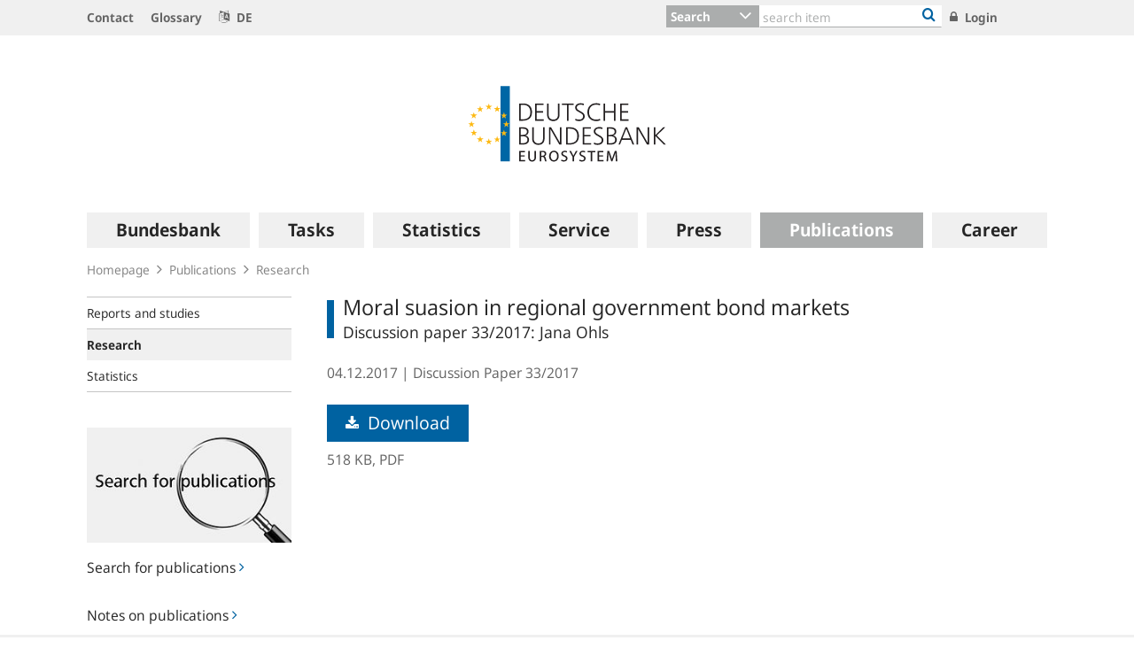

--- FILE ---
content_type: text/html;charset=UTF-8
request_url: https://www.bundesbank.de/en/publications/research/discussion-papers/moral-suasion-in-regional-government-bond-markets-704124
body_size: 25782
content:

<!DOCTYPE html>
<html class="no-js" lang="en-GB" dir="ltr"    >
<head >
<meta charset="UTF-8"/>
<title >
Moral suasion in regional government bond markets | Deutsche Bundesbank
</title>
<meta property="og:title" content="Moral suasion in regional government bond markets" />
<meta name="description" content="Discussion paper 33/2017: Jana Ohls"/>
<meta property="og:description" content="Discussion paper 33/2017: Jana Ohls"/>
<meta property="twitter:image" content="https://www.bundesbank.de/resource/crblob/766102/6e0ce8126deefc5c5515ed09234d2154/472B63F073F071307366337C94F8C870/bbk-twitter-card-data.png"/>
<meta property="og:image" content="https://www.bundesbank.de/resource/crblob/766102/6e0ce8126deefc5c5515ed09234d2154/472B63F073F071307366337C94F8C870/bbk-twitter-card-data.png"/>
<meta property="twitter:card" content="summary" />
<meta name="robots" content="index, follow"/>
<meta name="viewport" content="width=device-width, initial-scale=1"/>
<meta name="format-detection" content="telephone=no"/>
<link rel="apple-touch-icon" href="/resource/crblob/765438/079a879b3c0da01c185a1effdfe20cdc/472B63F073F071307366337C94F8C870/bbk-icon-120-data.png" type="image/png">
<link rel="apple-touch-icon" href="/resource/crblob/765442/116f933bff37c0dcb54751069e85ffbc/472B63F073F071307366337C94F8C870/bbk-icon-152-data.png" sizes="152x152" type="image/png">
<link rel="apple-touch-icon" href="/resource/crblob/765444/939545e1252d7a23f9a862fb5776dccf/472B63F073F071307366337C94F8C870/bbk-icon-167-data.png" sizes="167x167" type="image/png">
<link rel="apple-touch-icon" href="/resource/crblob/765440/ebcfb3b82fe1d8056b6f049d750a69cc/472B63F073F071307366337C94F8C870/bbk-icon-180-data.png" sizes="180x180" type="image/png">
<link rel="icon" href="/resource/crblob/765432/060dedc5b7902d8564d0390a328cccad/472B63F073F071307366337C94F8C870/bbk-icon-016-data.png" sizes="16x16" type="image/png">
<link rel="icon" href="/resource/crblob/765434/2925901c39384d0da58c8ed39033a314/472B63F073F071307366337C94F8C870/bbk-icon-032-data.png" sizes="32x32" type="image/png">
<link rel="icon" href="/resource/crblob/765436/37fb10faaec24a8126b365d623248b07/472B63F073F071307366337C94F8C870/bbk-icon-096-data.png" sizes="96x96" type="image/png">
<link rel="icon" href="/resource/crblob/765450/cda9a77daff93f56e3094607a9844af1/472B63F073F071307366337C94F8C870/bbk-icon-128-data.png" sizes="128x128" type="image/png">
<link rel="icon" href="/resource/crblob/765446/1d31e90caaa57a2b505b148a344fee4c/472B63F073F071307366337C94F8C870/bbk-icon-192-data.png" sizes="192x192" type="image/png">
<link rel="stylesheet" type="text/css" href="/resource/themes/bbkAdded-757756-269.css">
<meta name="google-site-verification" content="Lbuq7Urwz7MFzKBiEuKS3M6g-Mg3b9mxrqz9qqaVRpk"/>
<script type="text/javascript" src="/resource/themes/bbkAdded-766590-92.js"></script>
<link rel="alternate" type="application/rss+xml" title="Bundesbank Discussion Papers" href="/service/rss/en/633292/feed.rss"/>
<link rel="alternate" type="application/rss+xml" title="Latest" href="/service/rss/en/633306/feed.rss"/>
<link rel="alternate" type="application/rss+xml" title="Outstanding open market operations" href="/service/rss/en/878806/feed.rss"/>
<link rel="alternate" type="application/rss+xml" title="Speeches, Interview and Contributions" href="/service/rss/en/633296/feed.rss"/>
<link rel="alternate" type="application/rss+xml" title="Topics" href="/service/rss/en/633312/feed.rss"/>
<link rel="canonical" href="https://www.bundesbank.de/en/publications/research/discussion-papers/moral-suasion-in-regional-government-bond-markets-704124"/>
<script>document.documentElement.className = document.documentElement.className.replace(/no-js/g, 'js');</script>
<link rel="stylesheet" href="/resource/themes/bbk/css/bbk-961936-1.css" >
<!-- STATUS: LIVE -->
<!-- Matomo -->
<script>
var _paq = window._paq = window._paq || [];
/* tracker methods like "setCustomDimension" should be called before "trackPageView" */
_paq.push(['setDocumentTitle', '/Homepage/Publications/Research/Moral suasion in regional government bond markets [704124]']);
_paq.push(['disableBrowserFeatureDetection']);
_paq.push(['trackPageView']);
_paq.push(['enableLinkTracking']);
_paq.push(["setDoNotTrack", true]);
_paq.push(["disableCookies"]);
(function() {
var u = "https://usage-stats.bundesbank.de";
_paq.push(['setTrackerUrl', u+'/matomo.php']);
_paq.push(['setSiteId', '2']);
var d=document, g=d.createElement('script'), s=d.getElementsByTagName('script')[0];
g.async=true; g.src=u+'/matomo.js'; s.parentNode.insertBefore(g,s);
})();
</script>
<!-- End Matomo Code -->
</head><body id="top" class="standardpage" >
<div class="wrapper">
<header class="header">
<ul class="skiplinks" tabindex="-1">
<li class="skiplinks__item">
<a href="#main-navigation" class="skiplinks__link" title="skip to main navigation">main navigation</a>
</li>
<li class="skiplinks__item">
<a href="#header-search" class="skiplinks__link" title="skip to search">search</a>
</li>
<li class="skiplinks__item">
<a href="#main-content" class="skiplinks__link" title="skip to content area">content area</a>
</li>
</ul>
<section class="header__navbar hidden-md-down hidden-print">
<h1 class="sr-only"> Service Navigation
</h1>
<div class="container">
<div class="row">
<div class="header__navbar-list-container">
<nav class="navbar-list">
<ul class="navbar-list__items">
<li class="navbar-list__item">
<a
class="link navbar-list__link"
href="/en/homepage/contact"
title="Contact"
>
<i class="fa fa-angle-right" aria-hidden="true"></i>
Contact
</a> </li>
<li class="navbar-list__item">
<a
class="link navbar-list__link"
href="/en/homepage/glossary"
title="Glossary"
>
<i class="fa fa-angle-right" aria-hidden="true"></i>
Glossary
</a> </li>
<li class="navbar-list__item">
<a
class="link navbar-list__link"
href="https://www.bundesbank.de/de"
title=""
>
<i class="fa fa-language" aria-hidden="true"></i>
DE
</a> </li>
</ul>
</nav>
</div>
<div class="col-md-5 row m-0">
<div class="input-group header-search col-md-9" id="header-search">
<div class="input-group-btn dropdown">
<button class="btn dropdown-toggle header-search__btn-toggle"
data-toggle="dropdown" aria-haspopup="true" aria-expanded="false"
title="Search">
<span class="selected" >Search</span>
</button>
<ul class="dropdown-menu header-search__dropdown" role="menu">
<li>
<button type="button" class="btn dropdown-item header-search__dropdown-link" title="Search" data-js-focus-target="search-0">Search</button>
</li>
<li>
<button type="button" class="btn dropdown-item header-search__dropdown-link" title="Statistics" data-js-focus-target="search-1">Statistics</button>
</li>
<li>
<button type="button" class="btn dropdown-item header-search__dropdown-link" title="Bank sort codes search" data-js-focus-target="search-2">Bank sort codes search</button>
</li>
</ul>
</div>
<form id="search-0" action="/dynamic/action/en/homepage/search/723378/general-search" method="get"
class="header-search-form" name="search-0">
<input type="text" class="form-control header-search-form__input"
aria-label="Text input with dropdown button"
placeholder="search item" name="query" value="" maxlength="256"/>
<button class="header-search-form__btn-submit" title="Bank sort codes search" type="submit">
<i class="fa fa-search" aria-hidden="true"></i>
</button>
</form>
<form id="search-1" action="/dynamic/action/en/homepage/search/statistics/744770/title-search" method="get"
class="header-search-form" name="search-1">
<input type="text" class="form-control header-search-form__input"
aria-label="Text input with dropdown button"
placeholder="search item" name="query" value="" maxlength="256"/>
<button class="header-search-form__btn-submit" title="Bank sort codes search" type="submit">
<i class="fa fa-search" aria-hidden="true"></i>
</button>
</form>
<form id="search-2" action="/dynamic/action/en/homepage/search/bank-sort-codes-search/744768/bank-sort-codes-search" method="get"
class="header-search-form" name="search-2">
<input type="text" class="form-control header-search-form__input"
aria-label="Text input with dropdown button"
placeholder="search item" name="query" value="" maxlength="256"/>
<button class="header-search-form__btn-submit" title="Bank sort codes search" type="submit">
<i class="fa fa-search" aria-hidden="true"></i>
</button>
</form>
</div>
<ul class="navbar-list__actions">
<li class="navbar-list__item">
<a
class="link navbar-list__link"
href="/en/homepage/login"
title="Login"
>
<i class="fa fa-lock" aria-hidden="true"></i>
Login
</a> </li>
</ul>
</div>
</div>
</div>
</section>
<section class="header__logo container">
<h1 class="sr-only"> Logo
</h1>
<div class="row pb-6 pt-6">
<div class="col text-center">
<a href="/en" id="start" title="">
<img src="/resource/crblob/722082/6a4e8cec477af9daea8b48e194795928/472B63F073F071307366337C94F8C870/logo-data.svg" alt="Deutsche Bundesbank" title="Deutsche Bundesbank">
</a> </div>
</div>
</section> <section class="header__mainnav container">
<div class="navbar-main js-navbar-main hidden-print" role="menu">
<h2 id="navbar-main"
class="sr-only"> Main navigation
</h2>
<nav id="main-navigation" class="navbar-main__container">
<div class="navbar-main__offscreen-nav hidden-lg-up" role="menu">
<button type="button" role="menuitem" class="btn btn-mobile js-btn-mobile"><span class="btn-mobile__line" aria-hidden="true"></span>
<span class="btn-mobile__line" aria-hidden="true"></span>
<span class="btn-mobile__line" aria-hidden="true"></span>
<span class="sr-only"> show navigation
</span>
</button>
<button type="button" role="menuitem" class="btn btn-search js-btn-search"><i class="fa fa-search" aria-hidden="true"></i>
<span class="sr-only"> show search
</span>
</button>
<nav class="language-list ">
<ul class="language-list__items">
<li class="language-list__item">
<a class="link language-list__link"
href="https://www.bundesbank.de/de" title="German" role="menuitem">de</a>
</li>
</ul>
</nav>
</div>
<form id="search-mobile" class="navbar-main__search-mobile hidden-lg-up mt-2" method="get" name="search-mobile" action="/dynamic/action/en/homepage/search/723378/general-search">
<div class="col form-group input-group">
<input class="form-control" aria-label="" placeholder="search item" name="query" value="" type="text" />
<button class="btn btn-primary ml-3" type="submit" title="">Search</button>
</div>
</form>
<div class="navbar-main__nav hidden-md-down" role="menubar" data-active-navid="625890">
<ul class="navbar-main__wrap js-navbar-main__wrap" aria-labelledby="navbar-main" role="group">
<li class="navbar-main__item navbar-main__item--1" role="none">
<div class="navbar-main__action">
<button class="navbar-main__trigger navid-662556 unset_button" data-trigger="1" role="menuitem" data-navid="662556" type="button" aria-expanded="false">
<span class="navbar-main__label">Bundesbank</span>
<span class="navbar-main__icon" aria-hidden="true"><i class="fa fa-angle-right" aria-hidden="true"></i></span>
</button>
</div>
<div class="navbar-main__sub navbar-main__sub--1" data-levellist="1">
<div class="col-4 hidden-md-down">
<div class="teasable teasable--aside teasable--linked">
<div class="teasable__image">
<figure class="picture d-block mb-3 position-relative">
<picture class="picture__holder">
<img alt="A forest with birch trees photographed from below ©smallredgirl / Fotolia" class="picture__img img-fluid" data-cm-responsive-image="[{&quot;name&quot;:&quot;ratio16x9&quot;,&quot;ratioWidth&quot;:16,&quot;ratioHeight&quot;:9,&quot;linksForWidth&quot;:{&quot;200&quot;:&quot;/resource/image/808270/ratio16x9/200/112/e862d35c69928f8592c22e38ea64daa0/CA95669E9F11BDC9882D26CBC1849AB4/AD5D49A215827A28B0A618B149FFEC04/baum-gruen.jpg&quot;,&quot;223&quot;:&quot;/resource/image/808270/ratio16x9/223/125/e862d35c69928f8592c22e38ea64daa0/98835891A37F4190F694B7C1DD223C9D/AD5D49A215827A28B0A618B149FFEC04/baum-gruen.jpg&quot;,&quot;260&quot;:&quot;/resource/image/808270/ratio16x9/260/146/e862d35c69928f8592c22e38ea64daa0/5649DB8FF294D94E88AD46DD699BEE4A/AD5D49A215827A28B0A618B149FFEC04/baum-gruen.jpg&quot;,&quot;384&quot;:&quot;/resource/image/808270/ratio16x9/384/216/e862d35c69928f8592c22e38ea64daa0/99ACD9033A0BE03131091FC50C00A9F0/AD5D49A215827A28B0A618B149FFEC04/baum-gruen.jpg&quot;,&quot;432&quot;:&quot;/resource/image/808270/ratio16x9/432/243/e862d35c69928f8592c22e38ea64daa0/BB9997C2913387B6AA28C5F1856BB77D/AD5D49A215827A28B0A618B149FFEC04/baum-gruen.jpg&quot;,&quot;450&quot;:&quot;/resource/image/808270/ratio16x9/450/253/e862d35c69928f8592c22e38ea64daa0/37A6BEC353E748E42256347AC89EF52E/AD5D49A215827A28B0A618B149FFEC04/baum-gruen.jpg&quot;,&quot;518&quot;:&quot;/resource/image/808270/ratio16x9/518/291/e862d35c69928f8592c22e38ea64daa0/ED71D71FC13D88A5E5634C9D3659575A/AD5D49A215827A28B0A618B149FFEC04/baum-gruen.jpg&quot;,&quot;630&quot;:&quot;/resource/image/808270/ratio16x9/630/354/e862d35c69928f8592c22e38ea64daa0/CC518252943921D38DD817BC1F970FBD/AD5D49A215827A28B0A618B149FFEC04/baum-gruen.jpg&quot;,&quot;709&quot;:&quot;/resource/image/808270/ratio16x9/709/399/e862d35c69928f8592c22e38ea64daa0/2476C5319C69A3235E6BBEEDDB0586D4/AD5D49A215827A28B0A618B149FFEC04/baum-gruen.jpg&quot;,&quot;813&quot;:&quot;/resource/image/808270/ratio16x9/813/457/e862d35c69928f8592c22e38ea64daa0/E82EAF54BA29D4F59F9D9D06CE01E03A/AD5D49A215827A28B0A618B149FFEC04/baum-gruen.jpg&quot;,&quot;957&quot;:&quot;/resource/image/808270/ratio16x9/957/538/e862d35c69928f8592c22e38ea64daa0/84C1D3D183DAB63220DE7AECFFC0E5CA/AD5D49A215827A28B0A618B149FFEC04/baum-gruen.jpg&quot;,&quot;1100&quot;:&quot;/resource/image/808270/ratio16x9/1100/619/e862d35c69928f8592c22e38ea64daa0/4B189B522CAB5DF96AD359E319CEB370/AD5D49A215827A28B0A618B149FFEC04/baum-gruen.jpg&quot;,&quot;1276&quot;:&quot;/resource/image/808270/ratio16x9/1276/718/e862d35c69928f8592c22e38ea64daa0/B4A414EB4BC4ED53E3E1C00B6EDE07C4/AD5D49A215827A28B0A618B149FFEC04/baum-gruen.jpg&quot;}}]" src="[data-uri]" >
</picture>
<div class="copyright m-top--1_5em m-top--1lh">© smallredgirl / Fotolia</div>
</figure> </div>
<div class="teasable__title">
<div class="h2">
Green Finance
</div></div><div class="teasable__text teasable__text--icon">
<div class="richtext"><p>Climate change poses huge challenges for the financial sector, too. The <span xml:lang="de" lang="de">Bundesbank</span> supports the transition to a low-carbon economy.</p></div></div>
<div class="teasable__data">
<a href="/en/bundesbank/green-finance" class="teasable__link"
>
<span class="link__label sr-only">Green Finance</span>
</a>
</div>
</div> </div>
<ul class="navbar-main__sublist" role="menu">
<li class="navbar-main__item navbar-main__item--2" role="none">
<button class="navbar-main__back unset_button" data-trigger="2" type="button" role="menuitem">
<span class="hidden-lg-up"><i class="fa fa-angle-left" aria-hidden="true"></i> back
</span>
<div class="hidden-md-down btn-mobile btn-mobile--active">
<span class="btn-mobile__line"></span>
<span class="btn-mobile__line"></span>
<span class="btn-mobile__line"></span>
<span class="sr-only"> hide navigation
</span>
</div>
</button>
</li>
<li class="navbar-main__item navbar-main__item--2" role="none">
<div class="navbar-main__action">
<a href="/en/bundesbank" class="navbar-main__trigger" data-trigger="2" role="menuitem">
<i class="fa fa-th" aria-hidden="true"></i><span class="navbar-main__label"> Overview
Bundesbank</span>
</a>
</div>
</li>
<li class="navbar-main__item navbar-main__item--2" role="none">
<div class="navbar-main__action">
<a href="/en/bundesbank/organisation" class="navbar-main__trigger " data-trigger="2" role="menuitem" aria-expanded="false">
<span class="navbar-main__label">Organisation</span>
<span class="navbar-main__icon" aria-hidden="true"><i class="fa fa-angle-right" aria-hidden="true"></i></span>
</a>
</div>
<div class="navbar-main__sub navbar-main__sub--2" data-levellist="2">
<ul class="navbar-main__sublist" role="menu">
<li class="navbar-main__item navbar-main__item--3" role="none">
<button class="navbar-main__back unset_button" data-trigger="2" type="button" role="menuitem">
<span class="hidden-lg-up"><i class="fa fa-angle-left" aria-hidden="true"></i> back
</span>
</button>
</li>
<li class="navbar-main__item navbar-main__item--3" role="none">
<div class="navbar-main__action">
<a href="/en/bundesbank/organisation" class="navbar-main__trigger" data-trigger="3" role="menuitem">
<i class="fa fa-th" aria-hidden="true"></i><span class="navbar-main__label"> Overview
Organisation</span>
</a>
</div>
</li>
<li class="navbar-main__item navbar-main__item--3" role="none">
<div class="navbar-main__action">
<a href="/en/bundesbank/organisation/executive-board" class="navbar-main__trigger " data-trigger="3" role="menuitem" aria-expanded="false">
<span class="navbar-main__label">Executive Board</span>
<span class="navbar-main__icon" aria-hidden="true"><i class="fa fa-angle-right" aria-hidden="true"></i></span>
</a>
</div>
<div class="navbar-main__sub navbar-main__sub--3" data-levellist="3">
<ul class="navbar-main__sublist" role="menu">
<li class="navbar-main__item navbar-main__item--4" role="none">
<button class="navbar-main__back unset_button" data-trigger="2" type="button" role="menuitem">
<span class="hidden-lg-up"><i class="fa fa-angle-left" aria-hidden="true"></i> back
</span>
</button>
</li>
<li class="navbar-main__item navbar-main__item--4" role="none">
<div class="navbar-main__action">
<a href="/en/bundesbank/organisation/executive-board" class="navbar-main__trigger" data-trigger="4" role="menuitem">
<i class="fa fa-th" aria-hidden="true"></i><span class="navbar-main__label"> Overview
Executive Board</span>
</a>
</div>
</li>
<li class="navbar-main__item navbar-main__item--4" role="none">
<div class="navbar-main__action">
<a href="/en/bundesbank/organisation/executive-board/joachim-nagel-837992" class="navbar-main__trigger " data-trigger="4" role="menuitem">
<span class="navbar-main__label">Professor Joachim Nagel</span>
</a>
</div>
</li>
<li class="navbar-main__item navbar-main__item--4" role="none">
<div class="navbar-main__action">
<a href="/en/bundesbank/organisation/executive-board/sabine-mauderer-758366" class="navbar-main__trigger " data-trigger="4" role="menuitem">
<span class="navbar-main__label">Dr Sabine Mauderer</span>
</a>
</div>
</li>
<li class="navbar-main__item navbar-main__item--4" role="none">
<div class="navbar-main__action">
<a href="/en/bundesbank/organisation/executive-board/burkhard-balz-758356" class="navbar-main__trigger " data-trigger="4" role="menuitem">
<span class="navbar-main__label">Burkhard Balz</span>
</a>
</div>
</li>
<li class="navbar-main__item navbar-main__item--4" role="none">
<div class="navbar-main__action">
<a href="/en/bundesbank/organisation/executive-board/lutz-lienenkaemper-715620" class="navbar-main__trigger " data-trigger="4" role="menuitem">
<span class="navbar-main__label">Lutz Lienenkämper</span>
</a>
</div>
</li>
<li class="navbar-main__item navbar-main__item--4" role="none">
<div class="navbar-main__action">
<a href="/en/bundesbank/organisation/executive-board/michael-theurer-667272" class="navbar-main__trigger " data-trigger="4" role="menuitem">
<span class="navbar-main__label">Michael Theurer</span>
</a>
</div>
</li>
<li class="navbar-main__item navbar-main__item--4" role="none">
<div class="navbar-main__action">
<a href="/en/bundesbank/organisation/executive-board/fritzi-koehler-geib-636746" class="navbar-main__trigger " data-trigger="4" role="menuitem">
<span class="navbar-main__label">Professor Fritzi Köhler-Geib</span>
</a>
</div>
</li>
</ul> </div>
</li>
<li class="navbar-main__item navbar-main__item--3" role="none">
<div class="navbar-main__action">
<a href="/en/bundesbank/organisation/coo-and-directorates" class="navbar-main__trigger " data-trigger="3" role="menuitem">
<span class="navbar-main__label">COO and Directorates</span>
</a>
</div>
</li>
<li class="navbar-main__item navbar-main__item--3" role="none">
<div class="navbar-main__action">
<a href="/en/bundesbank/organisation/compliance-and-legal-regulations" class="navbar-main__trigger " data-trigger="3" role="menuitem">
<span class="navbar-main__label">Compliance and legal regulations</span>
</a>
</div>
</li>
<li class="navbar-main__item navbar-main__item--3" role="none">
<div class="navbar-main__action">
<a href="/en/bundesbank/organisation/gtc-and-legal-basis" class="navbar-main__trigger " data-trigger="3" role="menuitem">
<span class="navbar-main__label">GTC and legal basis</span>
</a>
</div>
</li>
<li class="navbar-main__item navbar-main__item--3" role="none">
<div class="navbar-main__action">
<a href="/en/bundesbank/organisation/mission-statement-and-strategy-of-the-bundesbank-" class="navbar-main__trigger " data-trigger="3" role="menuitem">
<span class="navbar-main__label">Mission Statement and Strategy of the Bundesbank </span>
</a>
</div>
</li>
<li class="navbar-main__item navbar-main__item--3" role="none">
<div class="navbar-main__action">
<a href="/en/bundesbank/organisation/the-bundesbank-key-figures" class="navbar-main__trigger " data-trigger="3" role="menuitem">
<span class="navbar-main__label">The Bundesbank: key figures</span>
</a>
</div>
</li>
<li class="navbar-main__item navbar-main__item--3" role="none">
<div class="navbar-main__action">
<a href="/en/bundesbank/organisation/directions" class="navbar-main__trigger " data-trigger="3" role="menuitem">
<span class="navbar-main__label">Directions</span>
</a>
</div>
</li>
</ul> </div>
</li>
<li class="navbar-main__item navbar-main__item--2" role="none">
<div class="navbar-main__action">
<a href="/en/bundesbank/regional-offices-branches" class="navbar-main__trigger " data-trigger="2" role="menuitem" aria-expanded="false">
<span class="navbar-main__label">Regional Offices and branches</span>
<span class="navbar-main__icon" aria-hidden="true"><i class="fa fa-angle-right" aria-hidden="true"></i></span>
</a>
</div>
<div class="navbar-main__sub navbar-main__sub--2" data-levellist="2">
<ul class="navbar-main__sublist" role="menu">
<li class="navbar-main__item navbar-main__item--3" role="none">
<button class="navbar-main__back unset_button" data-trigger="2" type="button" role="menuitem">
<span class="hidden-lg-up"><i class="fa fa-angle-left" aria-hidden="true"></i> back
</span>
</button>
</li>
<li class="navbar-main__item navbar-main__item--3" role="none">
<div class="navbar-main__action">
<a href="/en/bundesbank/regional-offices-branches" class="navbar-main__trigger" data-trigger="3" role="menuitem">
<i class="fa fa-th" aria-hidden="true"></i><span class="navbar-main__label"> Overview
Regional Offices and branches</span>
</a>
</div>
</li>
<li class="navbar-main__item navbar-main__item--3" role="none">
<div class="navbar-main__action">
<a href="/en/bundesbank/regional-offices-branches/bw" class="navbar-main__trigger " data-trigger="3" role="menuitem" aria-expanded="false">
<span class="navbar-main__label">Baden-Württemberg</span>
<span class="navbar-main__icon" aria-hidden="true"><i class="fa fa-angle-right" aria-hidden="true"></i></span>
</a>
</div>
<div class="navbar-main__sub navbar-main__sub--3" data-levellist="3">
<ul class="navbar-main__sublist" role="menu">
<li class="navbar-main__item navbar-main__item--4" role="none">
<button class="navbar-main__back unset_button" data-trigger="2" type="button" role="menuitem">
<span class="hidden-lg-up"><i class="fa fa-angle-left" aria-hidden="true"></i> back
</span>
</button>
</li>
<li class="navbar-main__item navbar-main__item--4" role="none">
<div class="navbar-main__action">
<a href="/en/bundesbank/regional-offices-branches/bw" class="navbar-main__trigger" data-trigger="4" role="menuitem">
<i class="fa fa-th" aria-hidden="true"></i><span class="navbar-main__label"> Overview
Baden-Württemberg</span>
</a>
</div>
</li>
<li class="navbar-main__item navbar-main__item--4" role="none">
<div class="navbar-main__action">
<a href="/en/bundesbank/regional-offices-branches/bw/branches" class="navbar-main__trigger " data-trigger="4" role="menuitem">
<span class="navbar-main__label">Branches</span>
</a>
</div>
</li>
<li class="navbar-main__item navbar-main__item--4" role="none">
<div class="navbar-main__action">
<a href="/en/bundesbank/regional-offices-branches/bw/president" class="navbar-main__trigger " data-trigger="4" role="menuitem">
<span class="navbar-main__label">President</span>
</a>
</div>
</li>
</ul> </div>
</li>
<li class="navbar-main__item navbar-main__item--3" role="none">
<div class="navbar-main__action">
<a href="/en/bundesbank/regional-offices-branches/by" class="navbar-main__trigger " data-trigger="3" role="menuitem" aria-expanded="false">
<span class="navbar-main__label">Bavaria</span>
<span class="navbar-main__icon" aria-hidden="true"><i class="fa fa-angle-right" aria-hidden="true"></i></span>
</a>
</div>
<div class="navbar-main__sub navbar-main__sub--3" data-levellist="3">
<ul class="navbar-main__sublist" role="menu">
<li class="navbar-main__item navbar-main__item--4" role="none">
<button class="navbar-main__back unset_button" data-trigger="2" type="button" role="menuitem">
<span class="hidden-lg-up"><i class="fa fa-angle-left" aria-hidden="true"></i> back
</span>
</button>
</li>
<li class="navbar-main__item navbar-main__item--4" role="none">
<div class="navbar-main__action">
<a href="/en/bundesbank/regional-offices-branches/by" class="navbar-main__trigger" data-trigger="4" role="menuitem">
<i class="fa fa-th" aria-hidden="true"></i><span class="navbar-main__label"> Overview
Bavaria</span>
</a>
</div>
</li>
<li class="navbar-main__item navbar-main__item--4" role="none">
<div class="navbar-main__action">
<a href="/en/bundesbank/regional-offices-branches/by/branches" class="navbar-main__trigger " data-trigger="4" role="menuitem">
<span class="navbar-main__label">Branches</span>
</a>
</div>
</li>
<li class="navbar-main__item navbar-main__item--4" role="none">
<div class="navbar-main__action">
<a href="/en/bundesbank/regional-offices-branches/by/president" class="navbar-main__trigger " data-trigger="4" role="menuitem">
<span class="navbar-main__label">President</span>
</a>
</div>
</li>
</ul> </div>
</li>
<li class="navbar-main__item navbar-main__item--3" role="none">
<div class="navbar-main__action">
<a href="/en/bundesbank/regional-offices-branches/bbb" class="navbar-main__trigger " data-trigger="3" role="menuitem" aria-expanded="false">
<span class="navbar-main__label">Berlin and Brandenburg</span>
<span class="navbar-main__icon" aria-hidden="true"><i class="fa fa-angle-right" aria-hidden="true"></i></span>
</a>
</div>
<div class="navbar-main__sub navbar-main__sub--3" data-levellist="3">
<ul class="navbar-main__sublist" role="menu">
<li class="navbar-main__item navbar-main__item--4" role="none">
<button class="navbar-main__back unset_button" data-trigger="2" type="button" role="menuitem">
<span class="hidden-lg-up"><i class="fa fa-angle-left" aria-hidden="true"></i> back
</span>
</button>
</li>
<li class="navbar-main__item navbar-main__item--4" role="none">
<div class="navbar-main__action">
<a href="/en/bundesbank/regional-offices-branches/bbb" class="navbar-main__trigger" data-trigger="4" role="menuitem">
<i class="fa fa-th" aria-hidden="true"></i><span class="navbar-main__label"> Overview
Berlin and Brandenburg</span>
</a>
</div>
</li>
<li class="navbar-main__item navbar-main__item--4" role="none">
<div class="navbar-main__action">
<a href="/en/bundesbank/regional-offices-branches/bbb/branch" class="navbar-main__trigger " data-trigger="4" role="menuitem">
<span class="navbar-main__label">Branch</span>
</a>
</div>
</li>
<li class="navbar-main__item navbar-main__item--4" role="none">
<div class="navbar-main__action">
<a href="/en/bundesbank/regional-offices-branches/bbb/president" class="navbar-main__trigger " data-trigger="4" role="menuitem">
<span class="navbar-main__label">President</span>
</a>
</div>
</li>
</ul> </div>
</li>
<li class="navbar-main__item navbar-main__item--3" role="none">
<div class="navbar-main__action">
<a href="/en/bundesbank/regional-offices-branches/bns" class="navbar-main__trigger " data-trigger="3" role="menuitem" aria-expanded="false">
<span class="navbar-main__label">Bremen, Lower Saxony and Saxony-Anhalt</span>
<span class="navbar-main__icon" aria-hidden="true"><i class="fa fa-angle-right" aria-hidden="true"></i></span>
</a>
</div>
<div class="navbar-main__sub navbar-main__sub--3" data-levellist="3">
<ul class="navbar-main__sublist" role="menu">
<li class="navbar-main__item navbar-main__item--4" role="none">
<button class="navbar-main__back unset_button" data-trigger="2" type="button" role="menuitem">
<span class="hidden-lg-up"><i class="fa fa-angle-left" aria-hidden="true"></i> back
</span>
</button>
</li>
<li class="navbar-main__item navbar-main__item--4" role="none">
<div class="navbar-main__action">
<a href="/en/bundesbank/regional-offices-branches/bns" class="navbar-main__trigger" data-trigger="4" role="menuitem">
<i class="fa fa-th" aria-hidden="true"></i><span class="navbar-main__label"> Overview
Bremen, Lower Saxony and Saxony-Anhalt</span>
</a>
</div>
</li>
<li class="navbar-main__item navbar-main__item--4" role="none">
<div class="navbar-main__action">
<a href="/en/bundesbank/regional-offices-branches/bns/branches" class="navbar-main__trigger " data-trigger="4" role="menuitem">
<span class="navbar-main__label">Branches</span>
</a>
</div>
</li>
<li class="navbar-main__item navbar-main__item--4" role="none">
<div class="navbar-main__action">
<a href="/en/bundesbank/regional-offices-branches/bns/president" class="navbar-main__trigger " data-trigger="4" role="menuitem">
<span class="navbar-main__label">President</span>
</a>
</div>
</li>
</ul> </div>
</li>
<li class="navbar-main__item navbar-main__item--3" role="none">
<div class="navbar-main__action">
<a href="/en/bundesbank/regional-offices-branches/hms" class="navbar-main__trigger " data-trigger="3" role="menuitem" aria-expanded="false">
<span class="navbar-main__label">Hamburg, Mecklenburg-West Pomerania and Schleswig-Holstein</span>
<span class="navbar-main__icon" aria-hidden="true"><i class="fa fa-angle-right" aria-hidden="true"></i></span>
</a>
</div>
<div class="navbar-main__sub navbar-main__sub--3" data-levellist="3">
<ul class="navbar-main__sublist" role="menu">
<li class="navbar-main__item navbar-main__item--4" role="none">
<button class="navbar-main__back unset_button" data-trigger="2" type="button" role="menuitem">
<span class="hidden-lg-up"><i class="fa fa-angle-left" aria-hidden="true"></i> back
</span>
</button>
</li>
<li class="navbar-main__item navbar-main__item--4" role="none">
<div class="navbar-main__action">
<a href="/en/bundesbank/regional-offices-branches/hms" class="navbar-main__trigger" data-trigger="4" role="menuitem">
<i class="fa fa-th" aria-hidden="true"></i><span class="navbar-main__label"> Overview
Hamburg, Mecklenburg-West Pomerania and Schleswig-Holstein</span>
</a>
</div>
</li>
<li class="navbar-main__item navbar-main__item--4" role="none">
<div class="navbar-main__action">
<a href="/en/bundesbank/regional-offices-branches/hms/branches" class="navbar-main__trigger " data-trigger="4" role="menuitem">
<span class="navbar-main__label">Branches</span>
</a>
</div>
</li>
<li class="navbar-main__item navbar-main__item--4" role="none">
<div class="navbar-main__action">
<a href="/en/bundesbank/regional-offices-branches/hms/president" class="navbar-main__trigger " data-trigger="4" role="menuitem">
<span class="navbar-main__label">President</span>
</a>
</div>
</li>
</ul> </div>
</li>
<li class="navbar-main__item navbar-main__item--3" role="none">
<div class="navbar-main__action">
<a href="/en/bundesbank/regional-offices-branches/h" class="navbar-main__trigger " data-trigger="3" role="menuitem" aria-expanded="false">
<span class="navbar-main__label">Hesse</span>
<span class="navbar-main__icon" aria-hidden="true"><i class="fa fa-angle-right" aria-hidden="true"></i></span>
</a>
</div>
<div class="navbar-main__sub navbar-main__sub--3" data-levellist="3">
<ul class="navbar-main__sublist" role="menu">
<li class="navbar-main__item navbar-main__item--4" role="none">
<button class="navbar-main__back unset_button" data-trigger="2" type="button" role="menuitem">
<span class="hidden-lg-up"><i class="fa fa-angle-left" aria-hidden="true"></i> back
</span>
</button>
</li>
<li class="navbar-main__item navbar-main__item--4" role="none">
<div class="navbar-main__action">
<a href="/en/bundesbank/regional-offices-branches/h" class="navbar-main__trigger" data-trigger="4" role="menuitem">
<i class="fa fa-th" aria-hidden="true"></i><span class="navbar-main__label"> Overview
Hesse</span>
</a>
</div>
</li>
<li class="navbar-main__item navbar-main__item--4" role="none">
<div class="navbar-main__action">
<a href="/en/bundesbank/regional-offices-branches/h/branch" class="navbar-main__trigger " data-trigger="4" role="menuitem">
<span class="navbar-main__label">Branch</span>
</a>
</div>
</li>
<li class="navbar-main__item navbar-main__item--4" role="none">
<div class="navbar-main__action">
<a href="/en/bundesbank/regional-offices-branches/h/president" class="navbar-main__trigger " data-trigger="4" role="menuitem">
<span class="navbar-main__label">President</span>
</a>
</div>
</li>
</ul> </div>
</li>
<li class="navbar-main__item navbar-main__item--3" role="none">
<div class="navbar-main__action">
<a href="/en/bundesbank/regional-offices-branches/nrw" class="navbar-main__trigger " data-trigger="3" role="menuitem" aria-expanded="false">
<span class="navbar-main__label">North Rhine-Westphalia</span>
<span class="navbar-main__icon" aria-hidden="true"><i class="fa fa-angle-right" aria-hidden="true"></i></span>
</a>
</div>
<div class="navbar-main__sub navbar-main__sub--3" data-levellist="3">
<ul class="navbar-main__sublist" role="menu">
<li class="navbar-main__item navbar-main__item--4" role="none">
<button class="navbar-main__back unset_button" data-trigger="2" type="button" role="menuitem">
<span class="hidden-lg-up"><i class="fa fa-angle-left" aria-hidden="true"></i> back
</span>
</button>
</li>
<li class="navbar-main__item navbar-main__item--4" role="none">
<div class="navbar-main__action">
<a href="/en/bundesbank/regional-offices-branches/nrw" class="navbar-main__trigger" data-trigger="4" role="menuitem">
<i class="fa fa-th" aria-hidden="true"></i><span class="navbar-main__label"> Overview
North Rhine-Westphalia</span>
</a>
</div>
</li>
<li class="navbar-main__item navbar-main__item--4" role="none">
<div class="navbar-main__action">
<a href="/en/bundesbank/regional-offices-branches/nrw/branches" class="navbar-main__trigger " data-trigger="4" role="menuitem">
<span class="navbar-main__label">Branches</span>
</a>
</div>
</li>
<li class="navbar-main__item navbar-main__item--4" role="none">
<div class="navbar-main__action">
<a href="/en/bundesbank/regional-offices-branches/nrw/president" class="navbar-main__trigger " data-trigger="4" role="menuitem">
<span class="navbar-main__label">President</span>
</a>
</div>
</li>
</ul> </div>
</li>
<li class="navbar-main__item navbar-main__item--3" role="none">
<div class="navbar-main__action">
<a href="/en/bundesbank/regional-offices-branches/rs" class="navbar-main__trigger " data-trigger="3" role="menuitem" aria-expanded="false">
<span class="navbar-main__label">Rhineland-Palatinate and Saarland</span>
<span class="navbar-main__icon" aria-hidden="true"><i class="fa fa-angle-right" aria-hidden="true"></i></span>
</a>
</div>
<div class="navbar-main__sub navbar-main__sub--3" data-levellist="3">
<ul class="navbar-main__sublist" role="menu">
<li class="navbar-main__item navbar-main__item--4" role="none">
<button class="navbar-main__back unset_button" data-trigger="2" type="button" role="menuitem">
<span class="hidden-lg-up"><i class="fa fa-angle-left" aria-hidden="true"></i> back
</span>
</button>
</li>
<li class="navbar-main__item navbar-main__item--4" role="none">
<div class="navbar-main__action">
<a href="/en/bundesbank/regional-offices-branches/rs" class="navbar-main__trigger" data-trigger="4" role="menuitem">
<i class="fa fa-th" aria-hidden="true"></i><span class="navbar-main__label"> Overview
Rhineland-Palatinate and Saarland</span>
</a>
</div>
</li>
<li class="navbar-main__item navbar-main__item--4" role="none">
<div class="navbar-main__action">
<a href="/en/bundesbank/regional-offices-branches/rs/branches" class="navbar-main__trigger " data-trigger="4" role="menuitem">
<span class="navbar-main__label">Branches</span>
</a>
</div>
</li>
<li class="navbar-main__item navbar-main__item--4" role="none">
<div class="navbar-main__action">
<a href="/en/bundesbank/regional-offices-branches/rs/president" class="navbar-main__trigger " data-trigger="4" role="menuitem">
<span class="navbar-main__label">President</span>
</a>
</div>
</li>
</ul> </div>
</li>
<li class="navbar-main__item navbar-main__item--3" role="none">
<div class="navbar-main__action">
<a href="/en/bundesbank/regional-offices-branches/sth" class="navbar-main__trigger " data-trigger="3" role="menuitem" aria-expanded="false">
<span class="navbar-main__label">Saxony and Thuringia</span>
<span class="navbar-main__icon" aria-hidden="true"><i class="fa fa-angle-right" aria-hidden="true"></i></span>
</a>
</div>
<div class="navbar-main__sub navbar-main__sub--3" data-levellist="3">
<ul class="navbar-main__sublist" role="menu">
<li class="navbar-main__item navbar-main__item--4" role="none">
<button class="navbar-main__back unset_button" data-trigger="2" type="button" role="menuitem">
<span class="hidden-lg-up"><i class="fa fa-angle-left" aria-hidden="true"></i> back
</span>
</button>
</li>
<li class="navbar-main__item navbar-main__item--4" role="none">
<div class="navbar-main__action">
<a href="/en/bundesbank/regional-offices-branches/sth" class="navbar-main__trigger" data-trigger="4" role="menuitem">
<i class="fa fa-th" aria-hidden="true"></i><span class="navbar-main__label"> Overview
Saxony and Thuringia</span>
</a>
</div>
</li>
<li class="navbar-main__item navbar-main__item--4" role="none">
<div class="navbar-main__action">
<a href="/en/bundesbank/regional-offices-branches/sth/branches" class="navbar-main__trigger " data-trigger="4" role="menuitem">
<span class="navbar-main__label">Branches</span>
</a>
</div>
</li>
<li class="navbar-main__item navbar-main__item--4" role="none">
<div class="navbar-main__action">
<a href="/en/bundesbank/regional-offices-branches/sth/president" class="navbar-main__trigger " data-trigger="4" role="menuitem">
<span class="navbar-main__label">President</span>
</a>
</div>
</li>
</ul> </div>
</li>
</ul> </div>
</li>
<li class="navbar-main__item navbar-main__item--2" role="none">
<div class="navbar-main__action">
<a href="/en/bundesbank/research" class="navbar-main__trigger " data-trigger="2" role="menuitem" aria-expanded="false">
<span class="navbar-main__label">Research and Research Data</span>
<span class="navbar-main__icon" aria-hidden="true"><i class="fa fa-angle-right" aria-hidden="true"></i></span>
</a>
</div>
<div class="navbar-main__sub navbar-main__sub--2" data-levellist="2">
<ul class="navbar-main__sublist" role="menu">
<li class="navbar-main__item navbar-main__item--3" role="none">
<button class="navbar-main__back unset_button" data-trigger="2" type="button" role="menuitem">
<span class="hidden-lg-up"><i class="fa fa-angle-left" aria-hidden="true"></i> back
</span>
</button>
</li>
<li class="navbar-main__item navbar-main__item--3" role="none">
<div class="navbar-main__action">
<a href="/en/bundesbank/research" class="navbar-main__trigger" data-trigger="3" role="menuitem">
<i class="fa fa-th" aria-hidden="true"></i><span class="navbar-main__label"> Overview
Research and Research Data</span>
</a>
</div>
</li>
<li class="navbar-main__item navbar-main__item--3" role="none">
<div class="navbar-main__action">
<a href="/en/bundesbank/research/research-centre" class="navbar-main__trigger " data-trigger="3" role="menuitem" aria-expanded="false">
<span class="navbar-main__label">Research Centre</span>
<span class="navbar-main__icon" aria-hidden="true"><i class="fa fa-angle-right" aria-hidden="true"></i></span>
</a>
</div>
<div class="navbar-main__sub navbar-main__sub--3" data-levellist="3">
<ul class="navbar-main__sublist" role="menu">
<li class="navbar-main__item navbar-main__item--4" role="none">
<button class="navbar-main__back unset_button" data-trigger="2" type="button" role="menuitem">
<span class="hidden-lg-up"><i class="fa fa-angle-left" aria-hidden="true"></i> back
</span>
</button>
</li>
<li class="navbar-main__item navbar-main__item--4" role="none">
<div class="navbar-main__action">
<a href="/en/bundesbank/research/research-centre" class="navbar-main__trigger" data-trigger="4" role="menuitem">
<i class="fa fa-th" aria-hidden="true"></i><span class="navbar-main__label"> Overview
Research Centre</span>
</a>
</div>
</li>
<li class="navbar-main__item navbar-main__item--4" role="none">
<div class="navbar-main__action">
<a href="/en/bundesbank/research/research-centre/research-professors-research-council-and-research-fellows-618020" class="navbar-main__trigger " data-trigger="4" role="menuitem">
<span class="navbar-main__label">Research Professors, Research Council and Research Fellows</span>
</a>
</div>
</li>
<li class="navbar-main__item navbar-main__item--4" role="none">
<div class="navbar-main__action">
<a href="/en/bundesbank/research/research-centre/research-areas-and-programme" class="navbar-main__trigger " data-trigger="4" role="menuitem">
<span class="navbar-main__label">Research Areas and Programme</span>
</a>
</div>
</li>
<li class="navbar-main__item navbar-main__item--4" role="none">
<div class="navbar-main__action">
<a href="/en/bundesbank/research/research-centre/people" class="navbar-main__trigger " data-trigger="4" role="menuitem">
<span class="navbar-main__label">People</span>
</a>
</div>
</li>
<li class="navbar-main__item navbar-main__item--4" role="none">
<div class="navbar-main__action">
<a href="/en/bundesbank/research/research-centre/research-brief" class="navbar-main__trigger " data-trigger="4" role="menuitem">
<span class="navbar-main__label">Research Brief</span>
</a>
</div>
</li>
<li class="navbar-main__item navbar-main__item--4" role="none">
<div class="navbar-main__action">
<a href="/en/bundesbank/research/research-centre/discussion-papers" class="navbar-main__trigger " data-trigger="4" role="menuitem">
<span class="navbar-main__label">Discussion Papers</span>
</a>
</div>
</li>
<li class="navbar-main__item navbar-main__item--4" role="none">
<div class="navbar-main__action">
<a href="/en/bundesbank/research/research-centre/refereed-publications" class="navbar-main__trigger " data-trigger="4" role="menuitem">
<span class="navbar-main__label">Refereed Publications</span>
</a>
</div>
</li>
<li class="navbar-main__item navbar-main__item--4" role="none">
<div class="navbar-main__action">
<a href="/en/bundesbank/research/research-centre/seminars" class="navbar-main__trigger " data-trigger="4" role="menuitem">
<span class="navbar-main__label">Seminars</span>
</a>
</div>
</li>
<li class="navbar-main__item navbar-main__item--4" role="none">
<div class="navbar-main__action">
<a href="/en/bundesbank/research/research-centre/invited-speakers-series" class="navbar-main__trigger " data-trigger="4" role="menuitem">
<span class="navbar-main__label">Invited Speakers Series</span>
</a>
</div>
</li>
</ul> </div>
</li>
<li class="navbar-main__item navbar-main__item--3" role="none">
<div class="navbar-main__action">
<a href="/en/bundesbank/research/rdsc" class="navbar-main__trigger " data-trigger="3" role="menuitem" aria-expanded="false">
<span class="navbar-main__label">Research Data and Service Centre</span>
<span class="navbar-main__icon" aria-hidden="true"><i class="fa fa-angle-right" aria-hidden="true"></i></span>
</a>
</div>
<div class="navbar-main__sub navbar-main__sub--3" data-levellist="3">
<ul class="navbar-main__sublist" role="menu">
<li class="navbar-main__item navbar-main__item--4" role="none">
<button class="navbar-main__back unset_button" data-trigger="2" type="button" role="menuitem">
<span class="hidden-lg-up"><i class="fa fa-angle-left" aria-hidden="true"></i> back
</span>
</button>
</li>
<li class="navbar-main__item navbar-main__item--4" role="none">
<div class="navbar-main__action">
<a href="/en/bundesbank/research/rdsc" class="navbar-main__trigger" data-trigger="4" role="menuitem">
<i class="fa fa-th" aria-hidden="true"></i><span class="navbar-main__label"> Overview
Research Data and Service Centre</span>
</a>
</div>
</li>
<li class="navbar-main__item navbar-main__item--4" role="none">
<div class="navbar-main__action">
<a href="/en/bundesbank/research/rdsc/research-data" class="navbar-main__trigger " data-trigger="4" role="menuitem">
<span class="navbar-main__label">Research Data</span>
</a>
</div>
</li>
<li class="navbar-main__item navbar-main__item--4" role="none">
<div class="navbar-main__action">
<a href="/en/bundesbank/research/rdsc/your-research-project-at-the-rdsc" class="navbar-main__trigger " data-trigger="4" role="menuitem">
<span class="navbar-main__label">Your research project at the RDSC</span>
</a>
</div>
</li>
<li class="navbar-main__item navbar-main__item--4" role="none">
<div class="navbar-main__action">
<a href="/en/bundesbank/research/rdsc/about-the-rdsc" class="navbar-main__trigger " data-trigger="4" role="menuitem">
<span class="navbar-main__label">About the RDSC</span>
</a>
</div>
</li>
<li class="navbar-main__item navbar-main__item--4" role="none">
<div class="navbar-main__action">
<a href="/en/bundesbank/research/rdsc/inexda" class="navbar-main__trigger " data-trigger="4" role="menuitem">
<span class="navbar-main__label">INEXDA</span>
</a>
</div>
</li>
<li class="navbar-main__item navbar-main__item--4" role="none">
<div class="navbar-main__action">
<a href="/en/bundesbank/research/rdsc/publications" class="navbar-main__trigger " data-trigger="4" role="menuitem">
<span class="navbar-main__label">Publications</span>
</a>
</div>
</li>
</ul> </div>
</li>
<li class="navbar-main__item navbar-main__item--3" role="none">
<div class="navbar-main__action">
<a href="/en/bundesbank/research/conferences" class="navbar-main__trigger " data-trigger="3" role="menuitem">
<span class="navbar-main__label">Conferences</span>
</a>
</div>
</li>
<li class="navbar-main__item navbar-main__item--3" role="none">
<div class="navbar-main__action">
<a href="/en/bundesbank/research/research-visit-and-internship" class="navbar-main__trigger " data-trigger="3" role="menuitem">
<span class="navbar-main__label">Research Visit and Internship</span>
</a>
</div>
</li>
<li class="navbar-main__item navbar-main__item--3" role="none">
<div class="navbar-main__action">
<a href="/en/bundesbank/research/panel-on-household-finances-phf" class="navbar-main__trigger " data-trigger="3" role="menuitem" aria-expanded="false">
<span class="navbar-main__label">Panel on Household Finances (PHF)</span>
<span class="navbar-main__icon" aria-hidden="true"><i class="fa fa-angle-right" aria-hidden="true"></i></span>
</a>
</div>
<div class="navbar-main__sub navbar-main__sub--3" data-levellist="3">
<ul class="navbar-main__sublist" role="menu">
<li class="navbar-main__item navbar-main__item--4" role="none">
<button class="navbar-main__back unset_button" data-trigger="2" type="button" role="menuitem">
<span class="hidden-lg-up"><i class="fa fa-angle-left" aria-hidden="true"></i> back
</span>
</button>
</li>
<li class="navbar-main__item navbar-main__item--4" role="none">
<div class="navbar-main__action">
<a href="/en/bundesbank/research/panel-on-household-finances-phf" class="navbar-main__trigger" data-trigger="4" role="menuitem">
<i class="fa fa-th" aria-hidden="true"></i><span class="navbar-main__label"> Overview
Panel on Household Finances (PHF)</span>
</a>
</div>
</li>
<li class="navbar-main__item navbar-main__item--4" role="none">
<div class="navbar-main__action">
<a href="/en/bundesbank/research/panel-on-household-finances-phf/about-the-phf-617320" class="navbar-main__trigger " data-trigger="4" role="menuitem">
<span class="navbar-main__label">About the PHF</span>
</a>
</div>
</li>
<li class="navbar-main__item navbar-main__item--4" role="none">
<div class="navbar-main__action">
<a href="/en/bundesbank/research/panel-on-household-finances-phf/methodology-617406" class="navbar-main__trigger " data-trigger="4" role="menuitem">
<span class="navbar-main__label">Methodology</span>
</a>
</div>
</li>
<li class="navbar-main__item navbar-main__item--4" role="none">
<div class="navbar-main__action">
<a href="/en/bundesbank/research/panel-on-household-finances-phf/user-documentation-617340" class="navbar-main__trigger " data-trigger="4" role="menuitem">
<span class="navbar-main__label">User-Documentation</span>
</a>
</div>
</li>
<li class="navbar-main__item navbar-main__item--4" role="none">
<div class="navbar-main__action">
<a href="/en/bundesbank/research/panel-on-household-finances-phf/data-access-and-data-protection-617338" class="navbar-main__trigger " data-trigger="4" role="menuitem">
<span class="navbar-main__label">Data access and data protection</span>
</a>
</div>
</li>
<li class="navbar-main__item navbar-main__item--4" role="none">
<div class="navbar-main__action">
<a href="/en/bundesbank/research/panel-on-household-finances-phf/links-and-documents-617316" class="navbar-main__trigger " data-trigger="4" role="menuitem">
<span class="navbar-main__label">Links and documents</span>
</a>
</div>
</li>
</ul> </div>
</li>
<li class="navbar-main__item navbar-main__item--3" role="none">
<div class="navbar-main__action">
<a href="/en/bundesbank/research/survey-on-consumer-expectations-bop-hh" class="navbar-main__trigger " data-trigger="3" role="menuitem">
<span class="navbar-main__label">Survey on Consumer Expectations (BOP‑HH)</span>
</a>
</div>
</li>
<li class="navbar-main__item navbar-main__item--3" role="none">
<div class="navbar-main__action">
<a href="/en/bundesbank/research/survey-of-firms-bop-f" class="navbar-main__trigger " data-trigger="3" role="menuitem">
<span class="navbar-main__label">Survey of firms (BOP-F)</span>
</a>
</div>
</li>
</ul> </div>
</li>
<li class="navbar-main__item navbar-main__item--2" role="none">
<div class="navbar-main__action">
<a href="/en/bundesbank/green-finance" class="navbar-main__trigger " data-trigger="2" role="menuitem">
<span class="navbar-main__label">Green Finance</span>
</a>
</div>
</li>
<li class="navbar-main__item navbar-main__item--2" role="none">
<div class="navbar-main__action">
<a href="/en/bundesbank/library-and-archives" class="navbar-main__trigger " data-trigger="2" role="menuitem" aria-expanded="false">
<span class="navbar-main__label">Library and archives</span>
<span class="navbar-main__icon" aria-hidden="true"><i class="fa fa-angle-right" aria-hidden="true"></i></span>
</a>
</div>
<div class="navbar-main__sub navbar-main__sub--2" data-levellist="2">
<ul class="navbar-main__sublist" role="menu">
<li class="navbar-main__item navbar-main__item--3" role="none">
<button class="navbar-main__back unset_button" data-trigger="2" type="button" role="menuitem">
<span class="hidden-lg-up"><i class="fa fa-angle-left" aria-hidden="true"></i> back
</span>
</button>
</li>
<li class="navbar-main__item navbar-main__item--3" role="none">
<div class="navbar-main__action">
<a href="/en/bundesbank/library-and-archives" class="navbar-main__trigger" data-trigger="3" role="menuitem">
<i class="fa fa-th" aria-hidden="true"></i><span class="navbar-main__label"> Overview
Library and archives</span>
</a>
</div>
</li>
<li class="navbar-main__item navbar-main__item--3" role="none">
<div class="navbar-main__action">
<a href="/en/bundesbank/library-and-archives/library" class="navbar-main__trigger " data-trigger="3" role="menuitem">
<span class="navbar-main__label">Library</span>
</a>
</div>
</li>
<li class="navbar-main__item navbar-main__item--3" role="none">
<div class="navbar-main__action">
<a href="/en/bundesbank/library-and-archives/historical-archive" class="navbar-main__trigger " data-trigger="3" role="menuitem">
<span class="navbar-main__label">Historical archive</span>
</a>
</div>
</li>
</ul> </div>
</li>
<li class="navbar-main__item navbar-main__item--2" role="none">
<div class="navbar-main__action">
<a href="/en/bundesbank/euro-pavilion-" class="navbar-main__trigger " data-trigger="2" role="menuitem">
<span class="navbar-main__label">Euro pavilion </span>
</a>
</div>
</li>
<li class="navbar-main__item navbar-main__item--2" role="none">
<div class="navbar-main__action">
<a href="/en/bundesbank/art" class="navbar-main__trigger " data-trigger="2" role="menuitem" aria-expanded="false">
<span class="navbar-main__label">Art</span>
<span class="navbar-main__icon" aria-hidden="true"><i class="fa fa-angle-right" aria-hidden="true"></i></span>
</a>
</div>
<div class="navbar-main__sub navbar-main__sub--2" data-levellist="2">
<ul class="navbar-main__sublist" role="menu">
<li class="navbar-main__item navbar-main__item--3" role="none">
<button class="navbar-main__back unset_button" data-trigger="2" type="button" role="menuitem">
<span class="hidden-lg-up"><i class="fa fa-angle-left" aria-hidden="true"></i> back
</span>
</button>
</li>
<li class="navbar-main__item navbar-main__item--3" role="none">
<div class="navbar-main__action">
<a href="/en/bundesbank/art" class="navbar-main__trigger" data-trigger="3" role="menuitem">
<i class="fa fa-th" aria-hidden="true"></i><span class="navbar-main__label"> Overview
Art</span>
</a>
</div>
</li>
<li class="navbar-main__item navbar-main__item--3" role="none">
<div class="navbar-main__action">
<a href="/en/bundesbank/art/paintings-and-works-on-paper" class="navbar-main__trigger " data-trigger="3" role="menuitem">
<span class="navbar-main__label">Paintings and works on paper</span>
</a>
</div>
</li>
<li class="navbar-main__item navbar-main__item--3" role="none">
<div class="navbar-main__action">
<a href="/en/bundesbank/art/sculptures-and-installations" class="navbar-main__trigger " data-trigger="3" role="menuitem">
<span class="navbar-main__label">Sculptures and installations</span>
</a>
</div>
</li>
<li class="navbar-main__item navbar-main__item--3" role="none">
<div class="navbar-main__action">
<a href="/en/bundesbank/art/exhibitions-viewing-times" class="navbar-main__trigger " data-trigger="3" role="menuitem" aria-expanded="false">
<span class="navbar-main__label">Exhibitions &amp; viewing times</span>
<span class="navbar-main__icon" aria-hidden="true"><i class="fa fa-angle-right" aria-hidden="true"></i></span>
</a>
</div>
<div class="navbar-main__sub navbar-main__sub--3" data-levellist="3">
<ul class="navbar-main__sublist" role="menu">
<li class="navbar-main__item navbar-main__item--4" role="none">
<button class="navbar-main__back unset_button" data-trigger="2" type="button" role="menuitem">
<span class="hidden-lg-up"><i class="fa fa-angle-left" aria-hidden="true"></i> back
</span>
</button>
</li>
<li class="navbar-main__item navbar-main__item--4" role="none">
<div class="navbar-main__action">
<a href="/en/bundesbank/art/exhibitions-viewing-times" class="navbar-main__trigger" data-trigger="4" role="menuitem">
<i class="fa fa-th" aria-hidden="true"></i><span class="navbar-main__label"> Overview
Exhibitions &amp; viewing times</span>
</a>
</div>
</li>
<li class="navbar-main__item navbar-main__item--4" role="none">
<div class="navbar-main__action">
<a href="/en/bundesbank/art/exhibitions-viewing-times/archive" class="navbar-main__trigger " data-trigger="4" role="menuitem">
<span class="navbar-main__label">Archive</span>
</a>
</div>
</li>
</ul> </div>
</li>
<li class="navbar-main__item navbar-main__item--3" role="none">
<div class="navbar-main__action">
<a href="/en/bundesbank/art/publications" class="navbar-main__trigger " data-trigger="3" role="menuitem">
<span class="navbar-main__label">Publications</span>
</a>
</div>
</li>
</ul> </div>
</li>
<li class="navbar-main__item navbar-main__item--2" role="none">
<div class="navbar-main__action">
<a href="/en/bundesbank/numismatics" class="navbar-main__trigger " data-trigger="2" role="menuitem" aria-expanded="false">
<span class="navbar-main__label">Numismatics</span>
<span class="navbar-main__icon" aria-hidden="true"><i class="fa fa-angle-right" aria-hidden="true"></i></span>
</a>
</div>
<div class="navbar-main__sub navbar-main__sub--2" data-levellist="2">
<ul class="navbar-main__sublist" role="menu">
<li class="navbar-main__item navbar-main__item--3" role="none">
<button class="navbar-main__back unset_button" data-trigger="2" type="button" role="menuitem">
<span class="hidden-lg-up"><i class="fa fa-angle-left" aria-hidden="true"></i> back
</span>
</button>
</li>
<li class="navbar-main__item navbar-main__item--3" role="none">
<div class="navbar-main__action">
<a href="/en/bundesbank/numismatics" class="navbar-main__trigger" data-trigger="3" role="menuitem">
<i class="fa fa-th" aria-hidden="true"></i><span class="navbar-main__label"> Overview
Numismatics</span>
</a>
</div>
</li>
<li class="navbar-main__item navbar-main__item--3" role="none">
<div class="navbar-main__action">
<a href="/en/bundesbank/numismatics/collection-616342" class="navbar-main__trigger " data-trigger="3" role="menuitem">
<span class="navbar-main__label">Collection</span>
</a>
</div>
</li>
<li class="navbar-main__item navbar-main__item--3" role="none">
<div class="navbar-main__action">
<a href="/en/bundesbank/numismatics/selected-objects" class="navbar-main__trigger " data-trigger="3" role="menuitem">
<span class="navbar-main__label">Selected objects</span>
</a>
</div>
</li>
<li class="navbar-main__item navbar-main__item--3" role="none">
<div class="navbar-main__action">
<a href="/en/bundesbank/numismatics/pictures-archive" class="navbar-main__trigger " data-trigger="3" role="menuitem">
<span class="navbar-main__label">Pictures archive</span>
</a>
</div>
</li>
<li class="navbar-main__item navbar-main__item--3" role="none">
<div class="navbar-main__action">
<a href="/en/bundesbank/numismatics/publications-616486" class="navbar-main__trigger " data-trigger="3" role="menuitem">
<span class="navbar-main__label">Publications</span>
</a>
</div>
</li>
<li class="navbar-main__item navbar-main__item--3" role="none">
<div class="navbar-main__action">
<a href="/en/bundesbank/numismatics/exhibition" class="navbar-main__trigger " data-trigger="3" role="menuitem">
<span class="navbar-main__label">Exhibition</span>
</a>
</div>
</li>
<li class="navbar-main__item navbar-main__item--3" role="none">
<div class="navbar-main__action">
<a href="/en/bundesbank/numismatics/numismatic-library-616506" class="navbar-main__trigger " data-trigger="3" role="menuitem">
<span class="navbar-main__label">Numismatic library</span>
</a>
</div>
</li>
<li class="navbar-main__item navbar-main__item--3" role="none">
<div class="navbar-main__action">
<a href="/en/bundesbank/numismatics/contact-616318" class="navbar-main__trigger " data-trigger="3" role="menuitem">
<span class="navbar-main__label">Contact</span>
</a>
</div>
</li>
</ul> </div>
</li>
<li class="navbar-main__item navbar-main__item--2" role="none">
<div class="navbar-main__action">
<a href="/en/bundesbank/money-museum" class="navbar-main__trigger " data-trigger="2" role="menuitem" aria-expanded="false">
<span class="navbar-main__label">Money Museum</span>
<span class="navbar-main__icon" aria-hidden="true"><i class="fa fa-angle-right" aria-hidden="true"></i></span>
</a>
</div>
<div class="navbar-main__sub navbar-main__sub--2" data-levellist="2">
<ul class="navbar-main__sublist" role="menu">
<li class="navbar-main__item navbar-main__item--3" role="none">
<button class="navbar-main__back unset_button" data-trigger="2" type="button" role="menuitem">
<span class="hidden-lg-up"><i class="fa fa-angle-left" aria-hidden="true"></i> back
</span>
</button>
</li>
<li class="navbar-main__item navbar-main__item--3" role="none">
<div class="navbar-main__action">
<a href="/en/bundesbank/money-museum" class="navbar-main__trigger" data-trigger="3" role="menuitem">
<i class="fa fa-th" aria-hidden="true"></i><span class="navbar-main__label"> Overview
Money Museum</span>
</a>
</div>
</li>
<li class="navbar-main__item navbar-main__item--3" role="none">
<div class="navbar-main__action">
<a href="/en/bundesbank/money-museum/visitor-information" class="navbar-main__trigger " data-trigger="3" role="menuitem">
<span class="navbar-main__label">Visitor Information</span>
</a>
</div>
</li>
<li class="navbar-main__item navbar-main__item--3" role="none">
<div class="navbar-main__action">
<a href="/en/bundesbank/money-museum/exhibitions" class="navbar-main__trigger " data-trigger="3" role="menuitem">
<span class="navbar-main__label">Exhibitions</span>
</a>
</div>
</li>
<li class="navbar-main__item navbar-main__item--3" role="none">
<div class="navbar-main__action">
<a href="/en/bundesbank/money-museum/offers-for-groups" class="navbar-main__trigger " data-trigger="3" role="menuitem">
<span class="navbar-main__label">Offers for Groups</span>
</a>
</div>
</li>
<li class="navbar-main__item navbar-main__item--3" role="none">
<div class="navbar-main__action">
<a href="/en/bundesbank/money-museum/lectures" class="navbar-main__trigger " data-trigger="3" role="menuitem">
<span class="navbar-main__label">Lectures</span>
</a>
</div>
</li>
<li class="navbar-main__item navbar-main__item--3" role="none">
<div class="navbar-main__action">
<a href="/en/bundesbank/money-museum/museum-discovery-tours" class="navbar-main__trigger " data-trigger="3" role="menuitem">
<span class="navbar-main__label">Museum discovery tours</span>
</a>
</div>
</li>
</ul> </div>
</li>
<li class="navbar-main__item navbar-main__item--2" role="none">
<div class="navbar-main__action">
<a href="/en/bundesbank/history" class="navbar-main__trigger " data-trigger="2" role="menuitem">
<span class="navbar-main__label">History</span>
</a>
</div>
</li>
<li class="navbar-main__item navbar-main__item--2" role="none">
<div class="navbar-main__action">
<a href="/en/bundesbank/international-central-bank-dialogue" class="navbar-main__trigger " data-trigger="2" role="menuitem" aria-expanded="false">
<span class="navbar-main__label">International Central Bank Dialogue</span>
<span class="navbar-main__icon" aria-hidden="true"><i class="fa fa-angle-right" aria-hidden="true"></i></span>
</a>
</div>
<div class="navbar-main__sub navbar-main__sub--2" data-levellist="2">
<ul class="navbar-main__sublist" role="menu">
<li class="navbar-main__item navbar-main__item--3" role="none">
<button class="navbar-main__back unset_button" data-trigger="2" type="button" role="menuitem">
<span class="hidden-lg-up"><i class="fa fa-angle-left" aria-hidden="true"></i> back
</span>
</button>
</li>
<li class="navbar-main__item navbar-main__item--3" role="none">
<div class="navbar-main__action">
<a href="/en/bundesbank/international-central-bank-dialogue" class="navbar-main__trigger" data-trigger="3" role="menuitem">
<i class="fa fa-th" aria-hidden="true"></i><span class="navbar-main__label"> Overview
International Central Bank Dialogue</span>
</a>
</div>
</li>
<li class="navbar-main__item navbar-main__item--3" role="none">
<div class="navbar-main__action">
<a href="/en/bundesbank/international-central-bank-dialogue/about-us" class="navbar-main__trigger " data-trigger="3" role="menuitem">
<span class="navbar-main__label">About us</span>
</a>
</div>
</li>
<li class="navbar-main__item navbar-main__item--3" role="none">
<div class="navbar-main__action">
<a href="/en/bundesbank/international-central-bank-dialogue/international-central-banking-courses-" class="navbar-main__trigger " data-trigger="3" role="menuitem" aria-expanded="false">
<span class="navbar-main__label">International Central Banking Courses </span>
<span class="navbar-main__icon" aria-hidden="true"><i class="fa fa-angle-right" aria-hidden="true"></i></span>
</a>
</div>
<div class="navbar-main__sub navbar-main__sub--3" data-levellist="3">
<ul class="navbar-main__sublist" role="menu">
<li class="navbar-main__item navbar-main__item--4" role="none">
<button class="navbar-main__back unset_button" data-trigger="2" type="button" role="menuitem">
<span class="hidden-lg-up"><i class="fa fa-angle-left" aria-hidden="true"></i> back
</span>
</button>
</li>
<li class="navbar-main__item navbar-main__item--4" role="none">
<div class="navbar-main__action">
<a href="/en/bundesbank/international-central-bank-dialogue/international-central-banking-courses-" class="navbar-main__trigger" data-trigger="4" role="menuitem">
<i class="fa fa-th" aria-hidden="true"></i><span class="navbar-main__label"> Overview
International Central Banking Courses </span>
</a>
</div>
</li>
<li class="navbar-main__item navbar-main__item--4" role="none">
<div class="navbar-main__action">
<a href="/en/bundesbank/international-central-bank-dialogue/international-central-banking-courses-/application-procedure" class="navbar-main__trigger " data-trigger="4" role="menuitem">
<span class="navbar-main__label">Application procedure</span>
</a>
</div>
</li>
<li class="navbar-main__item navbar-main__item--4" role="none">
<div class="navbar-main__action">
<a href="/en/bundesbank/international-central-bank-dialogue/international-central-banking-courses-/past-courses" class="navbar-main__trigger " data-trigger="4" role="menuitem">
<span class="navbar-main__label">Past courses</span>
</a>
</div>
</li>
</ul> </div>
</li>
<li class="navbar-main__item navbar-main__item--3" role="none">
<div class="navbar-main__action">
<a href="/en/bundesbank/international-central-bank-dialogue/bilateral-cooperation" class="navbar-main__trigger " data-trigger="3" role="menuitem">
<span class="navbar-main__label">Bilateral cooperation</span>
</a>
</div>
</li>
<li class="navbar-main__item navbar-main__item--3" role="none">
<div class="navbar-main__action">
<a href="/en/bundesbank/international-central-bank-dialogue/eu-funded-projects" class="navbar-main__trigger " data-trigger="3" role="menuitem">
<span class="navbar-main__label">EU-funded projects</span>
</a>
</div>
</li>
<li class="navbar-main__item navbar-main__item--3" role="none">
<div class="navbar-main__action">
<a href="/en/bundesbank/international-central-bank-dialogue/frequently-asked-questions" class="navbar-main__trigger " data-trigger="3" role="menuitem">
<span class="navbar-main__label">Frequently asked questions</span>
</a>
</div>
</li>
<li class="navbar-main__item navbar-main__item--3" role="none">
<div class="navbar-main__action">
<a href="/en/bundesbank/international-central-bank-dialogue/representative-network" class="navbar-main__trigger " data-trigger="3" role="menuitem">
<span class="navbar-main__label">Representative network</span>
</a>
</div>
</li>
<li class="navbar-main__item navbar-main__item--3" role="none">
<div class="navbar-main__action">
<a href="/en/bundesbank/international-central-bank-dialogue/newsletter" class="navbar-main__trigger " data-trigger="3" role="menuitem">
<span class="navbar-main__label">Newsletter</span>
</a>
</div>
</li>
<li class="navbar-main__item navbar-main__item--3" role="none">
<div class="navbar-main__action">
<a href="/en/bundesbank/international-central-bank-dialogue/contact" class="navbar-main__trigger " data-trigger="3" role="menuitem">
<span class="navbar-main__label">Contact</span>
</a>
</div>
</li>
</ul> </div>
</li>
<li class="navbar-main__item navbar-main__item--2" role="none">
<div class="navbar-main__action">
<a href="/en/bundesbank/eurosystem" class="navbar-main__trigger " data-trigger="2" role="menuitem">
<span class="navbar-main__label">Eurosystem</span>
</a>
</div>
</li>
</ul> </div>
</li>
<li class="navbar-main__item navbar-main__item--1" role="none">
<div class="navbar-main__action">
<button class="navbar-main__trigger navid-662558 unset_button" data-trigger="1" role="menuitem" data-navid="662558" type="button" aria-expanded="false">
<span class="navbar-main__label">Tasks</span>
<span class="navbar-main__icon" aria-hidden="true"><i class="fa fa-angle-right" aria-hidden="true"></i></span>
</button>
</div>
<div class="navbar-main__sub navbar-main__sub--1" data-levellist="1">
<div class="col-4 hidden-md-down">
<div class="teasable teasable--aside teasable--linked">
<div class="teasable__image">
<figure class="picture d-block mb-3 position-relative">
<picture class="picture__holder">
<img alt="Digital Euro ©European Central Bank" class="picture__img img-fluid" data-cm-responsive-image="[{&quot;name&quot;:&quot;ratio16x9&quot;,&quot;ratioWidth&quot;:16,&quot;ratioHeight&quot;:9,&quot;linksForWidth&quot;:{&quot;200&quot;:&quot;/resource/image/917450/ratio16x9/200/112/7ff652384b9caf755e58b226df19a4ec/7D435EA5325BCB67240086AF486DFDFF/1BD365AA892A903C6E76715B39C34D76/digitaler-euro-4.png&quot;,&quot;223&quot;:&quot;/resource/image/917450/ratio16x9/223/125/7ff652384b9caf755e58b226df19a4ec/ADC6FDF2B000A235E50D6DB93839B520/1BD365AA892A903C6E76715B39C34D76/digitaler-euro-4.png&quot;,&quot;260&quot;:&quot;/resource/image/917450/ratio16x9/260/146/7ff652384b9caf755e58b226df19a4ec/9EA87ACE6FB04703B79F060A7258E67C/1BD365AA892A903C6E76715B39C34D76/digitaler-euro-4.png&quot;,&quot;384&quot;:&quot;/resource/image/917450/ratio16x9/384/216/7ff652384b9caf755e58b226df19a4ec/1926A09608F2C4A116AE34CBD085E08F/1BD365AA892A903C6E76715B39C34D76/digitaler-euro-4.png&quot;,&quot;432&quot;:&quot;/resource/image/917450/ratio16x9/432/243/7ff652384b9caf755e58b226df19a4ec/82171DDD567549080A40EC2CDEE59073/1BD365AA892A903C6E76715B39C34D76/digitaler-euro-4.png&quot;,&quot;450&quot;:&quot;/resource/image/917450/ratio16x9/450/253/7ff652384b9caf755e58b226df19a4ec/EE455C212B69E593B3EE21EE3154BC54/1BD365AA892A903C6E76715B39C34D76/digitaler-euro-4.png&quot;,&quot;518&quot;:&quot;/resource/image/917450/ratio16x9/518/291/7ff652384b9caf755e58b226df19a4ec/F134D1FF37033B2F027A8C6DD9AD8426/1BD365AA892A903C6E76715B39C34D76/digitaler-euro-4.png&quot;,&quot;630&quot;:&quot;/resource/image/917450/ratio16x9/630/354/7ff652384b9caf755e58b226df19a4ec/2E3E1FF7B294C8EAC2348669549CC8EB/1BD365AA892A903C6E76715B39C34D76/digitaler-euro-4.png&quot;,&quot;709&quot;:&quot;/resource/image/917450/ratio16x9/709/399/7ff652384b9caf755e58b226df19a4ec/8C5717102C1DC6D2B9A3852FFFAD955A/1BD365AA892A903C6E76715B39C34D76/digitaler-euro-4.png&quot;,&quot;813&quot;:&quot;/resource/image/917450/ratio16x9/813/457/7ff652384b9caf755e58b226df19a4ec/4054207022B9020DBBB4FDF0EA9DC577/1BD365AA892A903C6E76715B39C34D76/digitaler-euro-4.png&quot;,&quot;957&quot;:&quot;/resource/image/917450/ratio16x9/957/538/7ff652384b9caf755e58b226df19a4ec/C9071175065389713B352AEFC8130D7B/1BD365AA892A903C6E76715B39C34D76/digitaler-euro-4.png&quot;,&quot;1100&quot;:&quot;/resource/image/917450/ratio16x9/1100/619/7ff652384b9caf755e58b226df19a4ec/2DB0F79B0A8C21FE88CB3C6409CA6E1D/1BD365AA892A903C6E76715B39C34D76/digitaler-euro-4.png&quot;,&quot;1276&quot;:&quot;/resource/image/917450/ratio16x9/1276/718/7ff652384b9caf755e58b226df19a4ec/38654CA07A3F3ABD6CEE90469071A298/1BD365AA892A903C6E76715B39C34D76/digitaler-euro-4.png&quot;}}]" src="[data-uri]" >
</picture>
<div class="copyright m-top--1_5em m-top--1lh">© European Central Bank</div>
</figure><i class="fa fa-video-camera" aria-hidden="true"></i> </div>
<div class="teasable__title">
<div class="h2">
Digital euro
</div></div><div class="teasable__text teasable__text--icon">
<div class="richtext"><p>Information on the project Digital Euro</p></div></div>
<div class="teasable__data">
<a href="/en/tasks/payment-systems/digital-euro" class="teasable__link"
>
<span class="link__label sr-only">Digital euro</span>
</a>
</div>
</div> </div>
<ul class="navbar-main__sublist" role="menu">
<li class="navbar-main__item navbar-main__item--2" role="none">
<button class="navbar-main__back unset_button" data-trigger="2" type="button" role="menuitem">
<span class="hidden-lg-up"><i class="fa fa-angle-left" aria-hidden="true"></i> back
</span>
<div class="hidden-md-down btn-mobile btn-mobile--active">
<span class="btn-mobile__line"></span>
<span class="btn-mobile__line"></span>
<span class="btn-mobile__line"></span>
<span class="sr-only"> hide navigation
</span>
</div>
</button>
</li>
<li class="navbar-main__item navbar-main__item--2" role="none">
<div class="navbar-main__action">
<a href="/en/tasks" class="navbar-main__trigger" data-trigger="2" role="menuitem">
<i class="fa fa-th" aria-hidden="true"></i><span class="navbar-main__label"> Overview
Tasks</span>
</a>
</div>
</li>
<li class="navbar-main__item navbar-main__item--2" role="none">
<div class="navbar-main__action">
<a href="/en/tasks/monetary-policy" class="navbar-main__trigger " data-trigger="2" role="menuitem" aria-expanded="false">
<span class="navbar-main__label">Monetary policy</span>
<span class="navbar-main__icon" aria-hidden="true"><i class="fa fa-angle-right" aria-hidden="true"></i></span>
</a>
</div>
<div class="navbar-main__sub navbar-main__sub--2" data-levellist="2">
<ul class="navbar-main__sublist" role="menu">
<li class="navbar-main__item navbar-main__item--3" role="none">
<button class="navbar-main__back unset_button" data-trigger="2" type="button" role="menuitem">
<span class="hidden-lg-up"><i class="fa fa-angle-left" aria-hidden="true"></i> back
</span>
</button>
</li>
<li class="navbar-main__item navbar-main__item--3" role="none">
<div class="navbar-main__action">
<a href="/en/tasks/monetary-policy" class="navbar-main__trigger" data-trigger="3" role="menuitem">
<i class="fa fa-th" aria-hidden="true"></i><span class="navbar-main__label"> Overview
Monetary policy</span>
</a>
</div>
</li>
<li class="navbar-main__item navbar-main__item--3" role="none">
<div class="navbar-main__action">
<a href="/en/tasks/monetary-policy/monetary-policy-decisions" class="navbar-main__trigger " data-trigger="3" role="menuitem">
<span class="navbar-main__label">Monetary policy decisions</span>
</a>
</div>
</li>
<li class="navbar-main__item navbar-main__item--3" role="none">
<div class="navbar-main__action">
<a href="/en/tasks/monetary-policy/economic-analyses" class="navbar-main__trigger " data-trigger="3" role="menuitem">
<span class="navbar-main__label">Economic analyses</span>
</a>
</div>
</li>
<li class="navbar-main__item navbar-main__item--3" role="none">
<div class="navbar-main__action">
<a href="/en/tasks/monetary-policy/monetary-policy-framework" class="navbar-main__trigger " data-trigger="3" role="menuitem">
<span class="navbar-main__label">Monetary policy framework</span>
</a>
</div>
</li>
<li class="navbar-main__item navbar-main__item--3" role="none">
<div class="navbar-main__action">
<a href="/en/tasks/monetary-policy/open-market-operations" class="navbar-main__trigger " data-trigger="3" role="menuitem" aria-expanded="false">
<span class="navbar-main__label">Open market operations</span>
<span class="navbar-main__icon" aria-hidden="true"><i class="fa fa-angle-right" aria-hidden="true"></i></span>
</a>
</div>
<div class="navbar-main__sub navbar-main__sub--3" data-levellist="3">
<ul class="navbar-main__sublist" role="menu">
<li class="navbar-main__item navbar-main__item--4" role="none">
<button class="navbar-main__back unset_button" data-trigger="2" type="button" role="menuitem">
<span class="hidden-lg-up"><i class="fa fa-angle-left" aria-hidden="true"></i> back
</span>
</button>
</li>
<li class="navbar-main__item navbar-main__item--4" role="none">
<div class="navbar-main__action">
<a href="/en/tasks/monetary-policy/open-market-operations" class="navbar-main__trigger" data-trigger="4" role="menuitem">
<i class="fa fa-th" aria-hidden="true"></i><span class="navbar-main__label"> Overview
Open market operations</span>
</a>
</div>
</li>
<li class="navbar-main__item navbar-main__item--4" role="none">
<div class="navbar-main__action">
<a href="/en/tasks/monetary-policy/open-market-operations/outstanding-open-market-operations" class="navbar-main__trigger " data-trigger="4" role="menuitem">
<span class="navbar-main__label">Outstanding open market operations</span>
</a>
</div>
</li>
<li class="navbar-main__item navbar-main__item--4" role="none">
<div class="navbar-main__action">
<a href="/en/tasks/monetary-policy/open-market-operations/tender-calendar-and-system-626034" class="navbar-main__trigger " data-trigger="4" role="menuitem">
<span class="navbar-main__label">Tender calendar and system</span>
</a>
</div>
</li>
<li class="navbar-main__item navbar-main__item--4" role="none">
<div class="navbar-main__action">
<a href="/en/tasks/monetary-policy/open-market-operations/test-operational-readiness-744284" class="navbar-main__trigger " data-trigger="4" role="menuitem">
<span class="navbar-main__label">Test Operational Readiness</span>
</a>
</div>
</li>
<li class="navbar-main__item navbar-main__item--4" role="none">
<div class="navbar-main__action">
<a href="/en/tasks/monetary-policy/open-market-operations/regular-refinancing-and-fine-tuning-operations" class="navbar-main__trigger " data-trigger="4" role="menuitem">
<span class="navbar-main__label">Regular refinancing and fine-tuning operations</span>
</a>
</div>
</li>
<li class="navbar-main__item navbar-main__item--4" role="none">
<div class="navbar-main__action">
<a href="/en/tasks/monetary-policy/open-market-operations/foreign-currency-transactions" class="navbar-main__trigger " data-trigger="4" role="menuitem">
<span class="navbar-main__label">Foreign currency transactions</span>
</a>
</div>
</li>
<li class="navbar-main__item navbar-main__item--4" role="none">
<div class="navbar-main__action">
<a href="/en/tasks/monetary-policy/open-market-operations/pspp-auctions" class="navbar-main__trigger " data-trigger="4" role="menuitem">
<span class="navbar-main__label">PSPP Auctions</span>
</a>
</div>
</li>
</ul> </div>
</li>
<li class="navbar-main__item navbar-main__item--3" role="none">
<div class="navbar-main__action">
<a href="/en/tasks/monetary-policy/collateral" class="navbar-main__trigger " data-trigger="3" role="menuitem" aria-expanded="false">
<span class="navbar-main__label">Collateral</span>
<span class="navbar-main__icon" aria-hidden="true"><i class="fa fa-angle-right" aria-hidden="true"></i></span>
</a>
</div>
<div class="navbar-main__sub navbar-main__sub--3" data-levellist="3">
<ul class="navbar-main__sublist" role="menu">
<li class="navbar-main__item navbar-main__item--4" role="none">
<button class="navbar-main__back unset_button" data-trigger="2" type="button" role="menuitem">
<span class="hidden-lg-up"><i class="fa fa-angle-left" aria-hidden="true"></i> back
</span>
</button>
</li>
<li class="navbar-main__item navbar-main__item--4" role="none">
<div class="navbar-main__action">
<a href="/en/tasks/monetary-policy/collateral" class="navbar-main__trigger" data-trigger="4" role="menuitem">
<i class="fa fa-th" aria-hidden="true"></i><span class="navbar-main__label"> Overview
Collateral</span>
</a>
</div>
</li>
<li class="navbar-main__item navbar-main__item--4" role="none">
<div class="navbar-main__action">
<a href="/en/tasks/monetary-policy/collateral/eligibility-criteria" class="navbar-main__trigger " data-trigger="4" role="menuitem">
<span class="navbar-main__label">Eligibility criteria</span>
</a>
</div>
</li>
<li class="navbar-main__item navbar-main__item--4" role="none">
<div class="navbar-main__action">
<a href="/en/tasks/monetary-policy/collateral/bundesbank-s-tasks" class="navbar-main__trigger " data-trigger="4" role="menuitem">
<span class="navbar-main__label">Bundesbank&#39;s tasks</span>
</a>
</div>
</li>
<li class="navbar-main__item navbar-main__item--4" role="none">
<div class="navbar-main__action">
<a href="/en/tasks/monetary-policy/collateral/credit-assessment" class="navbar-main__trigger " data-trigger="4" role="menuitem">
<span class="navbar-main__label">Credit assessment</span>
</a>
</div>
</li>
<li class="navbar-main__item navbar-main__item--4" role="none">
<div class="navbar-main__action">
<a href="/en/tasks/monetary-policy/collateral/mobilisation-of-collateral" class="navbar-main__trigger " data-trigger="4" role="menuitem">
<span class="navbar-main__label">Mobilisation of collateral</span>
</a>
</div>
</li>
<li class="navbar-main__item navbar-main__item--4" role="none">
<div class="navbar-main__action">
<a href="/en/tasks/monetary-policy/collateral/counterparty-information" class="navbar-main__trigger " data-trigger="4" role="menuitem">
<span class="navbar-main__label">Counterparty information</span>
</a>
</div>
</li>
<li class="navbar-main__item navbar-main__item--4" role="none">
<div class="navbar-main__action">
<a href="/en/tasks/monetary-policy/collateral/downloads" class="navbar-main__trigger " data-trigger="4" role="menuitem">
<span class="navbar-main__label">Downloads</span>
</a>
</div>
</li>
</ul> </div>
</li>
<li class="navbar-main__item navbar-main__item--3" role="none">
<div class="navbar-main__action">
<a href="/en/tasks/monetary-policy/outright-transactions" class="navbar-main__trigger " data-trigger="3" role="menuitem" aria-expanded="false">
<span class="navbar-main__label">Outright transactions</span>
<span class="navbar-main__icon" aria-hidden="true"><i class="fa fa-angle-right" aria-hidden="true"></i></span>
</a>
</div>
<div class="navbar-main__sub navbar-main__sub--3" data-levellist="3">
<ul class="navbar-main__sublist" role="menu">
<li class="navbar-main__item navbar-main__item--4" role="none">
<button class="navbar-main__back unset_button" data-trigger="2" type="button" role="menuitem">
<span class="hidden-lg-up"><i class="fa fa-angle-left" aria-hidden="true"></i> back
</span>
</button>
</li>
<li class="navbar-main__item navbar-main__item--4" role="none">
<div class="navbar-main__action">
<a href="/en/tasks/monetary-policy/outright-transactions" class="navbar-main__trigger" data-trigger="4" role="menuitem">
<i class="fa fa-th" aria-hidden="true"></i><span class="navbar-main__label"> Overview
Outright transactions</span>
</a>
</div>
</li>
<li class="navbar-main__item navbar-main__item--4" role="none">
<div class="navbar-main__action">
<a href="/en/tasks/monetary-policy/outright-transactions/asset-purchase-programme-app--831134" class="navbar-main__trigger " data-trigger="4" role="menuitem">
<span class="navbar-main__label">Asset purchase programme (APP)</span>
</a>
</div>
</li>
<li class="navbar-main__item navbar-main__item--4" role="none">
<div class="navbar-main__action">
<a href="/en/tasks/monetary-policy/outright-transactions/pandemic-emergency-purchase-programme-pepp--831136" class="navbar-main__trigger " data-trigger="4" role="menuitem">
<span class="navbar-main__label">Pandemic emergency purchase programme (PEPP)</span>
</a>
</div>
</li>
<li class="navbar-main__item navbar-main__item--4" role="none">
<div class="navbar-main__action">
<a href="/en/tasks/monetary-policy/outright-transactions/securities-lending-under-the-app-and-pepp-831142" class="navbar-main__trigger " data-trigger="4" role="menuitem">
<span class="navbar-main__label">Securities lending under the APP and PEPP</span>
</a>
</div>
</li>
<li class="navbar-main__item navbar-main__item--4" role="none">
<div class="navbar-main__action">
<a href="/en/tasks/monetary-policy/outright-transactions/transmission-protection-instrument-tpi--896158" class="navbar-main__trigger " data-trigger="4" role="menuitem">
<span class="navbar-main__label">Transmission Protection Instrument (TPI)</span>
</a>
</div>
</li>
<li class="navbar-main__item navbar-main__item--4" role="none">
<div class="navbar-main__action">
<a href="/en/tasks/monetary-policy/outright-transactions/outright-monetary-transactions-omt--896164" class="navbar-main__trigger " data-trigger="4" role="menuitem">
<span class="navbar-main__label">Outright Monetary Transactions (OMT)</span>
</a>
</div>
</li>
<li class="navbar-main__item navbar-main__item--4" role="none">
<div class="navbar-main__action">
<a href="/en/tasks/monetary-policy/outright-transactions/terminated-programmes-625984" class="navbar-main__trigger " data-trigger="4" role="menuitem">
<span class="navbar-main__label">Terminated programmes</span>
</a>
</div>
</li>
</ul> </div>
</li>
<li class="navbar-main__item navbar-main__item--3" role="none">
<div class="navbar-main__action">
<a href="/en/tasks/monetary-policy/minimum-reserves" class="navbar-main__trigger " data-trigger="3" role="menuitem" aria-expanded="false">
<span class="navbar-main__label">Minimum reserves</span>
<span class="navbar-main__icon" aria-hidden="true"><i class="fa fa-angle-right" aria-hidden="true"></i></span>
</a>
</div>
<div class="navbar-main__sub navbar-main__sub--3" data-levellist="3">
<ul class="navbar-main__sublist" role="menu">
<li class="navbar-main__item navbar-main__item--4" role="none">
<button class="navbar-main__back unset_button" data-trigger="2" type="button" role="menuitem">
<span class="hidden-lg-up"><i class="fa fa-angle-left" aria-hidden="true"></i> back
</span>
</button>
</li>
<li class="navbar-main__item navbar-main__item--4" role="none">
<div class="navbar-main__action">
<a href="/en/tasks/monetary-policy/minimum-reserves" class="navbar-main__trigger" data-trigger="4" role="menuitem">
<i class="fa fa-th" aria-hidden="true"></i><span class="navbar-main__label"> Overview
Minimum reserves</span>
</a>
</div>
</li>
<li class="navbar-main__item navbar-main__item--4" role="none">
<div class="navbar-main__action">
<a href="/en/tasks/monetary-policy/minimum-reserves/legal-basis" class="navbar-main__trigger " data-trigger="4" role="menuitem">
<span class="navbar-main__label">Legal basis</span>
</a>
</div>
</li>
<li class="navbar-main__item navbar-main__item--4" role="none">
<div class="navbar-main__action">
<a href="/en/tasks/monetary-policy/minimum-reserves/interest-rates-and-reserve-ratios" class="navbar-main__trigger " data-trigger="4" role="menuitem">
<span class="navbar-main__label">Interest rates and reserve ratios</span>
</a>
</div>
</li>
</ul> </div>
</li>
<li class="navbar-main__item navbar-main__item--3" role="none">
<div class="navbar-main__action">
<a href="/en/tasks/monetary-policy/excess-reserves" class="navbar-main__trigger " data-trigger="3" role="menuitem">
<span class="navbar-main__label">Excess reserves</span>
</a>
</div>
</li>
<li class="navbar-main__item navbar-main__item--3" role="none">
<div class="navbar-main__action">
<a href="/en/tasks/monetary-policy/standing-facilities" class="navbar-main__trigger " data-trigger="3" role="menuitem">
<span class="navbar-main__label">Standing facilities</span>
</a>
</div>
</li>
<li class="navbar-main__item navbar-main__item--3" role="none">
<div class="navbar-main__action">
<a href="/en/tasks/monetary-policy/contact" class="navbar-main__trigger " data-trigger="3" role="menuitem">
<span class="navbar-main__label">Contact</span>
</a>
</div>
</li>
</ul> </div>
</li>
<li class="navbar-main__item navbar-main__item--2" role="none">
<div class="navbar-main__action">
<a href="/en/tasks/financial-and-monetary-system" class="navbar-main__trigger " data-trigger="2" role="menuitem" aria-expanded="false">
<span class="navbar-main__label">Financial and monetary system</span>
<span class="navbar-main__icon" aria-hidden="true"><i class="fa fa-angle-right" aria-hidden="true"></i></span>
</a>
</div>
<div class="navbar-main__sub navbar-main__sub--2" data-levellist="2">
<ul class="navbar-main__sublist" role="menu">
<li class="navbar-main__item navbar-main__item--3" role="none">
<button class="navbar-main__back unset_button" data-trigger="2" type="button" role="menuitem">
<span class="hidden-lg-up"><i class="fa fa-angle-left" aria-hidden="true"></i> back
</span>
</button>
</li>
<li class="navbar-main__item navbar-main__item--3" role="none">
<div class="navbar-main__action">
<a href="/en/tasks/financial-and-monetary-system" class="navbar-main__trigger" data-trigger="3" role="menuitem">
<i class="fa fa-th" aria-hidden="true"></i><span class="navbar-main__label"> Overview
Financial and monetary system</span>
</a>
</div>
</li>
<li class="navbar-main__item navbar-main__item--3" role="none">
<div class="navbar-main__action">
<a href="/en/tasks/financial-and-monetary-system/financial-and-monetary-stability" class="navbar-main__trigger " data-trigger="3" role="menuitem" aria-expanded="false">
<span class="navbar-main__label">Financial and monetary stability</span>
<span class="navbar-main__icon" aria-hidden="true"><i class="fa fa-angle-right" aria-hidden="true"></i></span>
</a>
</div>
<div class="navbar-main__sub navbar-main__sub--3" data-levellist="3">
<ul class="navbar-main__sublist" role="menu">
<li class="navbar-main__item navbar-main__item--4" role="none">
<button class="navbar-main__back unset_button" data-trigger="2" type="button" role="menuitem">
<span class="hidden-lg-up"><i class="fa fa-angle-left" aria-hidden="true"></i> back
</span>
</button>
</li>
<li class="navbar-main__item navbar-main__item--4" role="none">
<div class="navbar-main__action">
<a href="/en/tasks/financial-and-monetary-system/financial-and-monetary-stability" class="navbar-main__trigger" data-trigger="4" role="menuitem">
<i class="fa fa-th" aria-hidden="true"></i><span class="navbar-main__label"> Overview
Financial and monetary stability</span>
</a>
</div>
</li>
<li class="navbar-main__item navbar-main__item--4" role="none">
<div class="navbar-main__action">
<a href="/en/tasks/financial-and-monetary-system/financial-and-monetary-stability/role-of-the-bundesbank" class="navbar-main__trigger " data-trigger="4" role="menuitem">
<span class="navbar-main__label">Role of the Bundesbank</span>
</a>
</div>
</li>
<li class="navbar-main__item navbar-main__item--4" role="none">
<div class="navbar-main__action">
<a href="/en/tasks/financial-and-monetary-system/financial-and-monetary-stability/terms-and-definitions" class="navbar-main__trigger " data-trigger="4" role="menuitem">
<span class="navbar-main__label">Terms and definitions</span>
</a>
</div>
</li>
<li class="navbar-main__item navbar-main__item--4" role="none">
<div class="navbar-main__action">
<a href="/en/tasks/financial-and-monetary-system/financial-and-monetary-stability/macroprudential-surveillance-g-fsc-" class="navbar-main__trigger " data-trigger="4" role="menuitem">
<span class="navbar-main__label">Macroprudential surveillance (G-FSC)</span>
</a>
</div>
</li>
<li class="navbar-main__item navbar-main__item--4" role="none">
<div class="navbar-main__action">
<a href="/en/tasks/financial-and-monetary-system/financial-and-monetary-stability/residential-mortgages-of-private-households" class="navbar-main__trigger " data-trigger="4" role="menuitem">
<span class="navbar-main__label">Residential Mortgages of private households</span>
</a>
</div>
</li>
<li class="navbar-main__item navbar-main__item--4" role="none">
<div class="navbar-main__action">
<a href="/en/tasks/financial-and-monetary-system/financial-and-monetary-stability/risks-and-stability-analysis" class="navbar-main__trigger " data-trigger="4" role="menuitem">
<span class="navbar-main__label">Risks and stability analysis</span>
</a>
</div>
</li>
<li class="navbar-main__item navbar-main__item--4" role="none">
<div class="navbar-main__action">
<a href="/en/tasks/financial-and-monetary-system/financial-and-monetary-stability/macroprudential-tools" class="navbar-main__trigger " data-trigger="4" role="menuitem">
<span class="navbar-main__label">Macroprudential tools</span>
</a>
</div>
</li>
<li class="navbar-main__item navbar-main__item--4" role="none">
<div class="navbar-main__action">
<a href="/en/tasks/financial-and-monetary-system/financial-and-monetary-stability/financial-stability-forum" class="navbar-main__trigger " data-trigger="4" role="menuitem">
<span class="navbar-main__label">Financial Stability Forum</span>
</a>
</div>
</li>
</ul> </div>
</li>
<li class="navbar-main__item navbar-main__item--3" role="none">
<div class="navbar-main__action">
<a href="/en/tasks/financial-and-monetary-system/international-cooperation" class="navbar-main__trigger " data-trigger="3" role="menuitem" aria-expanded="false">
<span class="navbar-main__label">International cooperation</span>
<span class="navbar-main__icon" aria-hidden="true"><i class="fa fa-angle-right" aria-hidden="true"></i></span>
</a>
</div>
<div class="navbar-main__sub navbar-main__sub--3" data-levellist="3">
<ul class="navbar-main__sublist" role="menu">
<li class="navbar-main__item navbar-main__item--4" role="none">
<button class="navbar-main__back unset_button" data-trigger="2" type="button" role="menuitem">
<span class="hidden-lg-up"><i class="fa fa-angle-left" aria-hidden="true"></i> back
</span>
</button>
</li>
<li class="navbar-main__item navbar-main__item--4" role="none">
<div class="navbar-main__action">
<a href="/en/tasks/financial-and-monetary-system/international-cooperation" class="navbar-main__trigger" data-trigger="4" role="menuitem">
<i class="fa fa-th" aria-hidden="true"></i><span class="navbar-main__label"> Overview
International cooperation</span>
</a>
</div>
</li>
<li class="navbar-main__item navbar-main__item--4" role="none">
<div class="navbar-main__action">
<a href="/en/tasks/financial-and-monetary-system/international-cooperation/esrb-and-fsc" class="navbar-main__trigger " data-trigger="4" role="menuitem">
<span class="navbar-main__label">ESRB and FSC</span>
</a>
</div>
</li>
<li class="navbar-main__item navbar-main__item--4" role="none">
<div class="navbar-main__action">
<a href="/en/tasks/financial-and-monetary-system/international-cooperation/eu-committees" class="navbar-main__trigger " data-trigger="4" role="menuitem">
<span class="navbar-main__label">EU committees</span>
</a>
</div>
</li>
<li class="navbar-main__item navbar-main__item--4" role="none">
<div class="navbar-main__action">
<a href="/en/tasks/financial-and-monetary-system/international-cooperation/fsb" class="navbar-main__trigger " data-trigger="4" role="menuitem">
<span class="navbar-main__label">FSB</span>
</a>
</div>
</li>
<li class="navbar-main__item navbar-main__item--4" role="none">
<div class="navbar-main__action">
<a href="/en/tasks/financial-and-monetary-system/international-cooperation/bis" class="navbar-main__trigger " data-trigger="4" role="menuitem">
<span class="navbar-main__label">BIS</span>
</a>
</div>
</li>
<li class="navbar-main__item navbar-main__item--4" role="none">
<div class="navbar-main__action">
<a href="/en/tasks/financial-and-monetary-system/international-cooperation/cgfs" class="navbar-main__trigger " data-trigger="4" role="menuitem">
<span class="navbar-main__label">CGFS</span>
</a>
</div>
</li>
<li class="navbar-main__item navbar-main__item--4" role="none">
<div class="navbar-main__action">
<a href="/en/tasks/financial-and-monetary-system/international-cooperation/imf" class="navbar-main__trigger " data-trigger="4" role="menuitem">
<span class="navbar-main__label">IMF</span>
</a>
</div>
</li>
<li class="navbar-main__item navbar-main__item--4" role="none">
<div class="navbar-main__action">
<a href="/en/tasks/financial-and-monetary-system/international-cooperation/mdbs" class="navbar-main__trigger " data-trigger="4" role="menuitem">
<span class="navbar-main__label">MDBs</span>
</a>
</div>
</li>
<li class="navbar-main__item navbar-main__item--4" role="none">
<div class="navbar-main__action">
<a href="/en/tasks/financial-and-monetary-system/international-cooperation/g20-625730" class="navbar-main__trigger " data-trigger="4" role="menuitem">
<span class="navbar-main__label">G20</span>
</a>
</div>
</li>
<li class="navbar-main__item navbar-main__item--4" role="none">
<div class="navbar-main__action">
<a href="/en/tasks/financial-and-monetary-system/international-cooperation/g7" class="navbar-main__trigger " data-trigger="4" role="menuitem">
<span class="navbar-main__label">G7</span>
</a>
</div>
</li>
</ul> </div>
</li>
<li class="navbar-main__item navbar-main__item--3" role="none">
<div class="navbar-main__action">
<a href="/en/tasks/financial-and-monetary-system/financial-stability-review" class="navbar-main__trigger " data-trigger="3" role="menuitem">
<span class="navbar-main__label">Financial Stability Review</span>
</a>
</div>
</li>
</ul> </div>
</li>
<li class="navbar-main__item navbar-main__item--2" role="none">
<div class="navbar-main__action">
<a href="/en/tasks/banking-supervision" class="navbar-main__trigger " data-trigger="2" role="menuitem" aria-expanded="false">
<span class="navbar-main__label">Banking supervision</span>
<span class="navbar-main__icon" aria-hidden="true"><i class="fa fa-angle-right" aria-hidden="true"></i></span>
</a>
</div>
<div class="navbar-main__sub navbar-main__sub--2" data-levellist="2">
<ul class="navbar-main__sublist" role="menu">
<li class="navbar-main__item navbar-main__item--3" role="none">
<button class="navbar-main__back unset_button" data-trigger="2" type="button" role="menuitem">
<span class="hidden-lg-up"><i class="fa fa-angle-left" aria-hidden="true"></i> back
</span>
</button>
</li>
<li class="navbar-main__item navbar-main__item--3" role="none">
<div class="navbar-main__action">
<a href="/en/tasks/banking-supervision" class="navbar-main__trigger" data-trigger="3" role="menuitem">
<i class="fa fa-th" aria-hidden="true"></i><span class="navbar-main__label"> Overview
Banking supervision</span>
</a>
</div>
</li>
<li class="navbar-main__item navbar-main__item--3" role="none">
<div class="navbar-main__action">
<a href="/en/tasks/banking-supervision/objective" class="navbar-main__trigger " data-trigger="3" role="menuitem">
<span class="navbar-main__label">Objective</span>
</a>
</div>
</li>
<li class="navbar-main__item navbar-main__item--3" role="none">
<div class="navbar-main__action">
<a href="/en/tasks/banking-supervision/bundesbank" class="navbar-main__trigger " data-trigger="3" role="menuitem" aria-expanded="false">
<span class="navbar-main__label">Bundesbank&#39;s role</span>
<span class="navbar-main__icon" aria-hidden="true"><i class="fa fa-angle-right" aria-hidden="true"></i></span>
</a>
</div>
<div class="navbar-main__sub navbar-main__sub--3" data-levellist="3">
<ul class="navbar-main__sublist" role="menu">
<li class="navbar-main__item navbar-main__item--4" role="none">
<button class="navbar-main__back unset_button" data-trigger="2" type="button" role="menuitem">
<span class="hidden-lg-up"><i class="fa fa-angle-left" aria-hidden="true"></i> back
</span>
</button>
</li>
<li class="navbar-main__item navbar-main__item--4" role="none">
<div class="navbar-main__action">
<a href="/en/tasks/banking-supervision/bundesbank" class="navbar-main__trigger" data-trigger="4" role="menuitem">
<i class="fa fa-th" aria-hidden="true"></i><span class="navbar-main__label"> Overview
Bundesbank&#39;s role</span>
</a>
</div>
</li>
<li class="navbar-main__item navbar-main__item--4" role="none">
<div class="navbar-main__action">
<a href="/en/tasks/banking-supervision/bundesbank/bafin" class="navbar-main__trigger " data-trigger="4" role="menuitem">
<span class="navbar-main__label">Bundesbank and BaFin</span>
</a>
</div>
</li>
<li class="navbar-main__item navbar-main__item--4" role="none">
<div class="navbar-main__action">
<a href="/en/tasks/banking-supervision/bundesbank/ssm" class="navbar-main__trigger " data-trigger="4" role="menuitem">
<span class="navbar-main__label">Single Supervisory Mechanism</span>
</a>
</div>
</li>
<li class="navbar-main__item navbar-main__item--4" role="none">
<div class="navbar-main__action">
<a href="/en/tasks/banking-supervision/bundesbank/operational-tasks" class="navbar-main__trigger " data-trigger="4" role="menuitem" aria-expanded="false">
<span class="navbar-main__label">Operational tasks</span>
<span class="navbar-main__icon" aria-hidden="true"><i class="fa fa-angle-right" aria-hidden="true"></i></span>
</a>
</div>
<div class="navbar-main__sub navbar-main__sub--4" data-levellist="4">
<ul class="navbar-main__sublist" role="menu">
<li class="navbar-main__item navbar-main__item--5" role="none">
<button class="navbar-main__back unset_button" data-trigger="2" type="button" role="menuitem">
<span class="hidden-lg-up"><i class="fa fa-angle-left" aria-hidden="true"></i> back
</span>
</button>
</li>
<li class="navbar-main__item navbar-main__item--5" role="none">
<div class="navbar-main__action">
<a href="/en/tasks/banking-supervision/bundesbank/operational-tasks" class="navbar-main__trigger" data-trigger="5" role="menuitem">
<i class="fa fa-th" aria-hidden="true"></i><span class="navbar-main__label"> Overview
Operational tasks</span>
</a>
</div>
</li>
<li class="navbar-main__item navbar-main__item--5" role="none">
<div class="navbar-main__action">
<a href="/en/tasks/banking-supervision/bundesbank/operational-tasks/capital-and-liquidity-adequacy-623104" class="navbar-main__trigger " data-trigger="5" role="menuitem">
<span class="navbar-main__label">Capital and liquidity adequacy</span>
</a>
</div>
</li>
<li class="navbar-main__item navbar-main__item--5" role="none">
<div class="navbar-main__action">
<a href="/en/tasks/banking-supervision/bundesbank/operational-tasks/on-site-inspections-757372" class="navbar-main__trigger " data-trigger="5" role="menuitem">
<span class="navbar-main__label">On-site inspections</span>
</a>
</div>
</li>
</ul> </div>
</li>
<li class="navbar-main__item navbar-main__item--4" role="none">
<div class="navbar-main__action">
<a href="/en/tasks/banking-supervision/bundesbank/eba" class="navbar-main__trigger " data-trigger="4" role="menuitem">
<span class="navbar-main__label">EBA</span>
</a>
</div>
</li>
<li class="navbar-main__item navbar-main__item--4" role="none">
<div class="navbar-main__action">
<a href="/en/tasks/banking-supervision/bundesbank/basel" class="navbar-main__trigger " data-trigger="4" role="menuitem">
<span class="navbar-main__label">Basel Committee on Banking Supervision</span>
</a>
</div>
</li>
</ul> </div>
</li>
<li class="navbar-main__item navbar-main__item--3" role="none">
<div class="navbar-main__action">
<a href="/en/tasks/banking-supervision/legal-basis" class="navbar-main__trigger " data-trigger="3" role="menuitem" aria-expanded="false">
<span class="navbar-main__label">Legal basis</span>
<span class="navbar-main__icon" aria-hidden="true"><i class="fa fa-angle-right" aria-hidden="true"></i></span>
</a>
</div>
<div class="navbar-main__sub navbar-main__sub--3" data-levellist="3">
<ul class="navbar-main__sublist" role="menu">
<li class="navbar-main__item navbar-main__item--4" role="none">
<button class="navbar-main__back unset_button" data-trigger="2" type="button" role="menuitem">
<span class="hidden-lg-up"><i class="fa fa-angle-left" aria-hidden="true"></i> back
</span>
</button>
</li>
<li class="navbar-main__item navbar-main__item--4" role="none">
<div class="navbar-main__action">
<a href="/en/tasks/banking-supervision/legal-basis" class="navbar-main__trigger" data-trigger="4" role="menuitem">
<i class="fa fa-th" aria-hidden="true"></i><span class="navbar-main__label"> Overview
Legal basis</span>
</a>
</div>
</li>
<li class="navbar-main__item navbar-main__item--4" role="none">
<div class="navbar-main__action">
<a href="/en/tasks/banking-supervision/legal-basis/eu-legislation" class="navbar-main__trigger " data-trigger="4" role="menuitem">
<span class="navbar-main__label">EU legislation</span>
</a>
</div>
</li>
<li class="navbar-main__item navbar-main__item--4" role="none">
<div class="navbar-main__action">
<a href="/en/tasks/banking-supervision/legal-basis/national-legal-basis" class="navbar-main__trigger " data-trigger="4" role="menuitem">
<span class="navbar-main__label">National legal basis</span>
</a>
</div>
</li>
<li class="navbar-main__item navbar-main__item--4" role="none">
<div class="navbar-main__action">
<a href="/en/tasks/banking-supervision/legal-basis/basel-framework" class="navbar-main__trigger " data-trigger="4" role="menuitem">
<span class="navbar-main__label">Basel framework</span>
</a>
</div>
</li>
</ul> </div>
</li>
<li class="navbar-main__item navbar-main__item--3" role="none">
<div class="navbar-main__action">
<a href="/en/tasks/banking-supervision/individual-aspects" class="navbar-main__trigger " data-trigger="3" role="menuitem" aria-expanded="false">
<span class="navbar-main__label">Individual aspects</span>
<span class="navbar-main__icon" aria-hidden="true"><i class="fa fa-angle-right" aria-hidden="true"></i></span>
</a>
</div>
<div class="navbar-main__sub navbar-main__sub--3" data-levellist="3">
<ul class="navbar-main__sublist" role="menu">
<li class="navbar-main__item navbar-main__item--4" role="none">
<button class="navbar-main__back unset_button" data-trigger="2" type="button" role="menuitem">
<span class="hidden-lg-up"><i class="fa fa-angle-left" aria-hidden="true"></i> back
</span>
</button>
</li>
<li class="navbar-main__item navbar-main__item--4" role="none">
<div class="navbar-main__action">
<a href="/en/tasks/banking-supervision/individual-aspects" class="navbar-main__trigger" data-trigger="4" role="menuitem">
<i class="fa fa-th" aria-hidden="true"></i><span class="navbar-main__label"> Overview
Individual aspects</span>
</a>
</div>
</li>
<li class="navbar-main__item navbar-main__item--4" role="none">
<div class="navbar-main__action">
<a href="/en/tasks/banking-supervision/individual-aspects/supervision-priorities" class="navbar-main__trigger " data-trigger="4" role="menuitem">
<span class="navbar-main__label">Supervision priorities</span>
</a>
</div>
</li>
<li class="navbar-main__item navbar-main__item--4" role="none">
<div class="navbar-main__action">
<a href="/en/tasks/banking-supervision/individual-aspects/fit-and-proper-assessments-authorisation-procedure-holder-control" class="navbar-main__trigger " data-trigger="4" role="menuitem">
<span class="navbar-main__label">Fit and proper assessments, Authorisation procedure, Holder control</span>
</a>
</div>
</li>
<li class="navbar-main__item navbar-main__item--4" role="none">
<div class="navbar-main__action">
<a href="/en/tasks/banking-supervision/individual-aspects/own-funds-requirements" class="navbar-main__trigger " data-trigger="4" role="menuitem" aria-expanded="false">
<span class="navbar-main__label">Own funds requirements</span>
<span class="navbar-main__icon" aria-hidden="true"><i class="fa fa-angle-right" aria-hidden="true"></i></span>
</a>
</div>
<div class="navbar-main__sub navbar-main__sub--4" data-levellist="4">
<ul class="navbar-main__sublist" role="menu">
<li class="navbar-main__item navbar-main__item--5" role="none">
<button class="navbar-main__back unset_button" data-trigger="2" type="button" role="menuitem">
<span class="hidden-lg-up"><i class="fa fa-angle-left" aria-hidden="true"></i> back
</span>
</button>
</li>
<li class="navbar-main__item navbar-main__item--5" role="none">
<div class="navbar-main__action">
<a href="/en/tasks/banking-supervision/individual-aspects/own-funds-requirements" class="navbar-main__trigger" data-trigger="5" role="menuitem">
<i class="fa fa-th" aria-hidden="true"></i><span class="navbar-main__label"> Overview
Own funds requirements</span>
</a>
</div>
</li>
<li class="navbar-main__item navbar-main__item--5" role="none">
<div class="navbar-main__action">
<a href="/en/tasks/banking-supervision/individual-aspects/own-funds-requirements/own-funds-622952" class="navbar-main__trigger " data-trigger="5" role="menuitem">
<span class="navbar-main__label">Own funds</span>
</a>
</div>
</li>
<li class="navbar-main__item navbar-main__item--5" role="none">
<div class="navbar-main__action">
<a href="/en/tasks/banking-supervision/individual-aspects/own-funds-requirements/credit-risk" class="navbar-main__trigger " data-trigger="5" role="menuitem">
<span class="navbar-main__label">Credit risk</span>
</a>
</div>
</li>
<li class="navbar-main__item navbar-main__item--5" role="none">
<div class="navbar-main__action">
<a href="/en/tasks/banking-supervision/individual-aspects/own-funds-requirements/market-risk-622884" class="navbar-main__trigger " data-trigger="5" role="menuitem">
<span class="navbar-main__label">Market risk</span>
</a>
</div>
</li>
<li class="navbar-main__item navbar-main__item--5" role="none">
<div class="navbar-main__action">
<a href="/en/tasks/banking-supervision/individual-aspects/own-funds-requirements/operational-risk-622938" class="navbar-main__trigger " data-trigger="5" role="menuitem">
<span class="navbar-main__label">Operational risk</span>
</a>
</div>
</li>
<li class="navbar-main__item navbar-main__item--5" role="none">
<div class="navbar-main__action">
<a href="/en/tasks/banking-supervision/individual-aspects/own-funds-requirements/cva-risk-743524" class="navbar-main__trigger " data-trigger="5" role="menuitem">
<span class="navbar-main__label">CVA risk</span>
</a>
</div>
</li>
</ul> </div>
</li>
<li class="navbar-main__item navbar-main__item--4" role="none">
<div class="navbar-main__action">
<a href="/en/tasks/banking-supervision/individual-aspects/deposit-protection-622748" class="navbar-main__trigger " data-trigger="4" role="menuitem">
<span class="navbar-main__label">Deposit protection</span>
</a>
</div>
</li>
<li class="navbar-main__item navbar-main__item--4" role="none">
<div class="navbar-main__action">
<a href="/en/tasks/banking-supervision/individual-aspects/fintech-622840" class="navbar-main__trigger " data-trigger="4" role="menuitem">
<span class="navbar-main__label">FinTech</span>
</a>
</div>
</li>
<li class="navbar-main__item navbar-main__item--4" role="none">
<div class="navbar-main__action">
<a href="/en/tasks/banking-supervision/individual-aspects/macroprudential-measures-622910" class="navbar-main__trigger " data-trigger="4" role="menuitem">
<span class="navbar-main__label">Macroprudential measures</span>
</a>
</div>
</li>
<li class="navbar-main__item navbar-main__item--4" role="none">
<div class="navbar-main__action">
<a href="/en/tasks/banking-supervision/individual-aspects/micar-markets-in-crypto-assets-regulation-913886" class="navbar-main__trigger " data-trigger="4" role="menuitem">
<span class="navbar-main__label">MiCAR – Markets in Crypto-Assets Regulation</span>
</a>
</div>
</li>
<li class="navbar-main__item navbar-main__item--4" role="none">
<div class="navbar-main__action">
<a href="/en/tasks/banking-supervision/individual-aspects/liquidity" class="navbar-main__trigger " data-trigger="4" role="menuitem" aria-expanded="false">
<span class="navbar-main__label">Liquidity</span>
<span class="navbar-main__icon" aria-hidden="true"><i class="fa fa-angle-right" aria-hidden="true"></i></span>
</a>
</div>
<div class="navbar-main__sub navbar-main__sub--4" data-levellist="4">
<ul class="navbar-main__sublist" role="menu">
<li class="navbar-main__item navbar-main__item--5" role="none">
<button class="navbar-main__back unset_button" data-trigger="2" type="button" role="menuitem">
<span class="hidden-lg-up"><i class="fa fa-angle-left" aria-hidden="true"></i> back
</span>
</button>
</li>
<li class="navbar-main__item navbar-main__item--5" role="none">
<div class="navbar-main__action">
<a href="/en/tasks/banking-supervision/individual-aspects/liquidity" class="navbar-main__trigger" data-trigger="5" role="menuitem">
<i class="fa fa-th" aria-hidden="true"></i><span class="navbar-main__label"> Overview
Liquidity</span>
</a>
</div>
</li>
<li class="navbar-main__item navbar-main__item--5" role="none">
<div class="navbar-main__action">
<a href="/en/tasks/banking-supervision/individual-aspects/liquidity/supervisory-reporting-of-institutions-of-the-lcr" class="navbar-main__trigger " data-trigger="5" role="menuitem">
<span class="navbar-main__label">Supervisory reporting of institutions of the LCR</span>
</a>
</div>
</li>
<li class="navbar-main__item navbar-main__item--5" role="none">
<div class="navbar-main__action">
<a href="/en/tasks/banking-supervision/individual-aspects/liquidity/supervisory-reporting-of-institutions-with-regard-to-the-net-stable-funding-ratio" class="navbar-main__trigger " data-trigger="5" role="menuitem">
<span class="navbar-main__label">Supervisory reporting of institutions with regard to the net stable funding ratio</span>
</a>
</div>
</li>
<li class="navbar-main__item navbar-main__item--5" role="none">
<div class="navbar-main__action">
<a href="/en/tasks/banking-supervision/individual-aspects/liquidity/additional-monitoring-metrics-for-liquidity-reporting" class="navbar-main__trigger " data-trigger="5" role="menuitem">
<span class="navbar-main__label">Additional monitoring metrics for liquidity reporting</span>
</a>
</div>
</li>
<li class="navbar-main__item navbar-main__item--5" role="none">
<div class="navbar-main__action">
<a href="/en/tasks/banking-supervision/individual-aspects/liquidity/treatment-of-central-bank-reserves-in-the-lcr" class="navbar-main__trigger " data-trigger="5" role="menuitem">
<span class="navbar-main__label">Treatment of central bank reserves in the LCR</span>
</a>
</div>
</li>
<li class="navbar-main__item navbar-main__item--5" role="none">
<div class="navbar-main__action">
<a href="/en/tasks/banking-supervision/individual-aspects/liquidity/regulation-on-the-liquidity-of-institutions" class="navbar-main__trigger " data-trigger="5" role="menuitem">
<span class="navbar-main__label">Regulation on the liquidity of institutions</span>
</a>
</div>
</li>
</ul> </div>
</li>
<li class="navbar-main__item navbar-main__item--4" role="none">
<div class="navbar-main__action">
<a href="/en/tasks/banking-supervision/individual-aspects/leverage-ratio-622882" class="navbar-main__trigger " data-trigger="4" role="menuitem">
<span class="navbar-main__label">Leverage Ratio</span>
</a>
</div>
</li>
<li class="navbar-main__item navbar-main__item--4" role="none">
<div class="navbar-main__action">
<a href="/en/tasks/banking-supervision/individual-aspects/lending-business" class="navbar-main__trigger " data-trigger="4" role="menuitem">
<span class="navbar-main__label">Lending business</span>
</a>
</div>
</li>
<li class="navbar-main__item navbar-main__item--4" role="none">
<div class="navbar-main__action">
<a href="/en/tasks/banking-supervision/individual-aspects/risk-management" class="navbar-main__trigger " data-trigger="4" role="menuitem" aria-expanded="false">
<span class="navbar-main__label">Risk Management</span>
<span class="navbar-main__icon" aria-hidden="true"><i class="fa fa-angle-right" aria-hidden="true"></i></span>
</a>
</div>
<div class="navbar-main__sub navbar-main__sub--4" data-levellist="4">
<ul class="navbar-main__sublist" role="menu">
<li class="navbar-main__item navbar-main__item--5" role="none">
<button class="navbar-main__back unset_button" data-trigger="2" type="button" role="menuitem">
<span class="hidden-lg-up"><i class="fa fa-angle-left" aria-hidden="true"></i> back
</span>
</button>
</li>
<li class="navbar-main__item navbar-main__item--5" role="none">
<div class="navbar-main__action">
<a href="/en/tasks/banking-supervision/individual-aspects/risk-management" class="navbar-main__trigger" data-trigger="5" role="menuitem">
<i class="fa fa-th" aria-hidden="true"></i><span class="navbar-main__label"> Overview
Risk Management</span>
</a>
</div>
</li>
<li class="navbar-main__item navbar-main__item--5" role="none">
<div class="navbar-main__action">
<a href="/en/tasks/banking-supervision/individual-aspects/risk-management/bait" class="navbar-main__trigger " data-trigger="5" role="menuitem">
<span class="navbar-main__label">Prudential requirements for IT (BAIT)</span>
</a>
</div>
</li>
<li class="navbar-main__item navbar-main__item--5" role="none">
<div class="navbar-main__action">
<a href="/en/tasks/banking-supervision/individual-aspects/risk-management/icaap-ilaap" class="navbar-main__trigger " data-trigger="5" role="menuitem">
<span class="navbar-main__label">ICAAP / ILAAP</span>
</a>
</div>
</li>
<li class="navbar-main__item navbar-main__item--5" role="none">
<div class="navbar-main__action">
<a href="/en/tasks/banking-supervision/individual-aspects/risk-management/marisk" class="navbar-main__trigger " data-trigger="5" role="menuitem">
<span class="navbar-main__label">MaRisk</span>
</a>
</div>
</li>
<li class="navbar-main__item navbar-main__item--5" role="none">
<div class="navbar-main__action">
<a href="/en/tasks/banking-supervision/individual-aspects/risk-management/machine-learning-methods" class="navbar-main__trigger " data-trigger="5" role="menuitem">
<span class="navbar-main__label">Machine learning methods</span>
</a>
</div>
</li>
<li class="navbar-main__item navbar-main__item--5" role="none">
<div class="navbar-main__action">
<a href="/en/tasks/banking-supervision/individual-aspects/risk-management/institutional-remuneration-623138" class="navbar-main__trigger " data-trigger="5" role="menuitem">
<span class="navbar-main__label">Institutional remuneration</span>
</a>
</div>
</li>
<li class="navbar-main__item navbar-main__item--5" role="none">
<div class="navbar-main__action">
<a href="/en/tasks/banking-supervision/individual-aspects/risk-management/interest-rate-risk" class="navbar-main__trigger " data-trigger="5" role="menuitem">
<span class="navbar-main__label">Interest rate risk</span>
</a>
</div>
</li>
</ul> </div>
</li>
<li class="navbar-main__item navbar-main__item--4" role="none">
<div class="navbar-main__action">
<a href="/en/tasks/banking-supervision/individual-aspects/srep" class="navbar-main__trigger " data-trigger="4" role="menuitem">
<span class="navbar-main__label">SREP</span>
</a>
</div>
</li>
<li class="navbar-main__item navbar-main__item--4" role="none">
<div class="navbar-main__action">
<a href="/en/tasks/banking-supervision/individual-aspects/financial-services-institutions" class="navbar-main__trigger " data-trigger="4" role="menuitem">
<span class="navbar-main__label">Financial services institutions</span>
</a>
</div>
</li>
<li class="navbar-main__item navbar-main__item--4" role="none">
<div class="navbar-main__action">
<a href="/en/tasks/banking-supervision/individual-aspects/disclosure-622890" class="navbar-main__trigger " data-trigger="4" role="menuitem">
<span class="navbar-main__label">Disclosure</span>
</a>
</div>
</li>
<li class="navbar-main__item navbar-main__item--4" role="none">
<div class="navbar-main__action">
<a href="/en/tasks/banking-supervision/individual-aspects/payment-institutions-and-e-money-institutions-622962" class="navbar-main__trigger " data-trigger="4" role="menuitem">
<span class="navbar-main__label">Payment institutions and e-money institutions</span>
</a>
</div>
</li>
<li class="navbar-main__item navbar-main__item--4" role="none">
<div class="navbar-main__action">
<a href="/en/tasks/banking-supervision/individual-aspects/recovery-and-resolution" class="navbar-main__trigger " data-trigger="4" role="menuitem">
<span class="navbar-main__label">Recovery and resolution</span>
</a>
</div>
</li>
<li class="navbar-main__item navbar-main__item--4" role="none">
<div class="navbar-main__action">
<a href="/en/tasks/banking-supervision/individual-aspects/sustainable-finance" class="navbar-main__trigger " data-trigger="4" role="menuitem">
<span class="navbar-main__label">Sustainable Finance</span>
</a>
</div>
</li>
<li class="navbar-main__item navbar-main__item--4" role="none">
<div class="navbar-main__action">
<a href="/en/tasks/banking-supervision/individual-aspects/expert-panels" class="navbar-main__trigger " data-trigger="4" role="menuitem">
<span class="navbar-main__label">Expert panels</span>
</a>
</div>
</li>
</ul> </div>
</li>
<li class="navbar-main__item navbar-main__item--3" role="none">
<div class="navbar-main__action">
<a href="/en/tasks/banking-supervision/documentation" class="navbar-main__trigger " data-trigger="3" role="menuitem">
<span class="navbar-main__label">Documentation</span>
</a>
</div>
</li>
</ul> </div>
</li>
<li class="navbar-main__item navbar-main__item--2" role="none">
<div class="navbar-main__action">
<a href="/en/tasks/cash-management" class="navbar-main__trigger " data-trigger="2" role="menuitem" aria-expanded="false">
<span class="navbar-main__label">Cash management</span>
<span class="navbar-main__icon" aria-hidden="true"><i class="fa fa-angle-right" aria-hidden="true"></i></span>
</a>
</div>
<div class="navbar-main__sub navbar-main__sub--2" data-levellist="2">
<ul class="navbar-main__sublist" role="menu">
<li class="navbar-main__item navbar-main__item--3" role="none">
<button class="navbar-main__back unset_button" data-trigger="2" type="button" role="menuitem">
<span class="hidden-lg-up"><i class="fa fa-angle-left" aria-hidden="true"></i> back
</span>
</button>
</li>
<li class="navbar-main__item navbar-main__item--3" role="none">
<div class="navbar-main__action">
<a href="/en/tasks/cash-management" class="navbar-main__trigger" data-trigger="3" role="menuitem">
<i class="fa fa-th" aria-hidden="true"></i><span class="navbar-main__label"> Overview
Cash management</span>
</a>
</div>
</li>
<li class="navbar-main__item navbar-main__item--3" role="none">
<div class="navbar-main__action">
<a href="/en/tasks/cash-management/the-eurosystem-cash-strategy" class="navbar-main__trigger " data-trigger="3" role="menuitem">
<span class="navbar-main__label">The Eurosystem cash strategy</span>
</a>
</div>
</li>
<li class="navbar-main__item navbar-main__item--3" role="none">
<div class="navbar-main__action">
<a href="/en/tasks/cash-management/euro-banknotes" class="navbar-main__trigger " data-trigger="3" role="menuitem" aria-expanded="false">
<span class="navbar-main__label">Euro banknotes</span>
<span class="navbar-main__icon" aria-hidden="true"><i class="fa fa-angle-right" aria-hidden="true"></i></span>
</a>
</div>
<div class="navbar-main__sub navbar-main__sub--3" data-levellist="3">
<ul class="navbar-main__sublist" role="menu">
<li class="navbar-main__item navbar-main__item--4" role="none">
<button class="navbar-main__back unset_button" data-trigger="2" type="button" role="menuitem">
<span class="hidden-lg-up"><i class="fa fa-angle-left" aria-hidden="true"></i> back
</span>
</button>
</li>
<li class="navbar-main__item navbar-main__item--4" role="none">
<div class="navbar-main__action">
<a href="/en/tasks/cash-management/euro-banknotes" class="navbar-main__trigger" data-trigger="4" role="menuitem">
<i class="fa fa-th" aria-hidden="true"></i><span class="navbar-main__label"> Overview
Euro banknotes</span>
</a>
</div>
</li>
<li class="navbar-main__item navbar-main__item--4" role="none">
<div class="navbar-main__action">
<a href="/en/tasks/cash-management/euro-banknotes/research-and-development-" class="navbar-main__trigger " data-trigger="4" role="menuitem">
<span class="navbar-main__label">Research and Development </span>
</a>
</div>
</li>
<li class="navbar-main__item navbar-main__item--4" role="none">
<div class="navbar-main__action">
<a href="/en/tasks/cash-management/euro-banknotes/main-features" class="navbar-main__trigger " data-trigger="4" role="menuitem">
<span class="navbar-main__label">Main features</span>
</a>
</div>
</li>
<li class="navbar-main__item navbar-main__item--4" role="none">
<div class="navbar-main__action">
<a href="/en/tasks/cash-management/euro-banknotes/5-euro" class="navbar-main__trigger " data-trigger="4" role="menuitem">
<span class="navbar-main__label">5 Euro</span>
</a>
</div>
</li>
<li class="navbar-main__item navbar-main__item--4" role="none">
<div class="navbar-main__action">
<a href="/en/tasks/cash-management/euro-banknotes/10-euro" class="navbar-main__trigger " data-trigger="4" role="menuitem">
<span class="navbar-main__label">10 Euro</span>
</a>
</div>
</li>
<li class="navbar-main__item navbar-main__item--4" role="none">
<div class="navbar-main__action">
<a href="/en/tasks/cash-management/euro-banknotes/20-euro" class="navbar-main__trigger " data-trigger="4" role="menuitem">
<span class="navbar-main__label">20 Euro</span>
</a>
</div>
</li>
<li class="navbar-main__item navbar-main__item--4" role="none">
<div class="navbar-main__action">
<a href="/en/tasks/cash-management/euro-banknotes/50-euro" class="navbar-main__trigger " data-trigger="4" role="menuitem">
<span class="navbar-main__label">50 Euro</span>
</a>
</div>
</li>
<li class="navbar-main__item navbar-main__item--4" role="none">
<div class="navbar-main__action">
<a href="/en/tasks/cash-management/euro-banknotes/100-euro" class="navbar-main__trigger " data-trigger="4" role="menuitem">
<span class="navbar-main__label">100 Euro</span>
</a>
</div>
</li>
<li class="navbar-main__item navbar-main__item--4" role="none">
<div class="navbar-main__action">
<a href="/en/tasks/cash-management/euro-banknotes/200-euro" class="navbar-main__trigger " data-trigger="4" role="menuitem">
<span class="navbar-main__label">200 Euro</span>
</a>
</div>
</li>
<li class="navbar-main__item navbar-main__item--4" role="none">
<div class="navbar-main__action">
<a href="/en/tasks/cash-management/euro-banknotes/500-euro" class="navbar-main__trigger " data-trigger="4" role="menuitem">
<span class="navbar-main__label">500 Euro</span>
</a>
</div>
</li>
</ul> </div>
</li>
<li class="navbar-main__item navbar-main__item--3" role="none">
<div class="navbar-main__action">
<a href="/en/tasks/cash-management/euro-coins" class="navbar-main__trigger " data-trigger="3" role="menuitem" aria-expanded="false">
<span class="navbar-main__label">Euro coins</span>
<span class="navbar-main__icon" aria-hidden="true"><i class="fa fa-angle-right" aria-hidden="true"></i></span>
</a>
</div>
<div class="navbar-main__sub navbar-main__sub--3" data-levellist="3">
<ul class="navbar-main__sublist" role="menu">
<li class="navbar-main__item navbar-main__item--4" role="none">
<button class="navbar-main__back unset_button" data-trigger="2" type="button" role="menuitem">
<span class="hidden-lg-up"><i class="fa fa-angle-left" aria-hidden="true"></i> back
</span>
</button>
</li>
<li class="navbar-main__item navbar-main__item--4" role="none">
<div class="navbar-main__action">
<a href="/en/tasks/cash-management/euro-coins" class="navbar-main__trigger" data-trigger="4" role="menuitem">
<i class="fa fa-th" aria-hidden="true"></i><span class="navbar-main__label"> Overview
Euro coins</span>
</a>
</div>
</li>
<li class="navbar-main__item navbar-main__item--4" role="none">
<div class="navbar-main__action">
<a href="/en/tasks/cash-management/euro-coins/regular-coins" class="navbar-main__trigger " data-trigger="4" role="menuitem">
<span class="navbar-main__label">Regular coins</span>
</a>
</div>
</li>
<li class="navbar-main__item navbar-main__item--4" role="none">
<div class="navbar-main__action">
<a href="/en/tasks/cash-management/euro-coins/-2-commemorative-coins" class="navbar-main__trigger " data-trigger="4" role="menuitem">
<span class="navbar-main__label">€2 commemorative coins</span>
</a>
</div>
</li>
<li class="navbar-main__item navbar-main__item--4" role="none">
<div class="navbar-main__action">
<a href="/en/tasks/cash-management/euro-coins/collector-coins" class="navbar-main__trigger " data-trigger="4" role="menuitem">
<span class="navbar-main__label">Collector coins</span>
</a>
</div>
</li>
</ul> </div>
</li>
<li class="navbar-main__item navbar-main__item--3" role="none">
<div class="navbar-main__action">
<a href="/en/tasks/cash-management/foreign-exchange-precious-metal-623588" class="navbar-main__trigger " data-trigger="3" role="menuitem">
<span class="navbar-main__label">Foreign exchange, precious metal</span>
</a>
</div>
</li>
<li class="navbar-main__item navbar-main__item--3" role="none">
<div class="navbar-main__action">
<a href="/en/tasks/cash-management/dem-banknotes-and-dem-coins" class="navbar-main__trigger " data-trigger="3" role="menuitem">
<span class="navbar-main__label">DEM banknotes and DEM coins</span>
</a>
</div>
</li>
<li class="navbar-main__item navbar-main__item--3" role="none">
<div class="navbar-main__action">
<a href="/en/tasks/cash-management/damaged-money" class="navbar-main__trigger " data-trigger="3" role="menuitem">
<span class="navbar-main__label">Damaged money</span>
</a>
</div>
</li>
<li class="navbar-main__item navbar-main__item--3" role="none">
<div class="navbar-main__action">
<a href="/en/tasks/cash-management/counterfeit-money" class="navbar-main__trigger " data-trigger="3" role="menuitem" aria-expanded="false">
<span class="navbar-main__label">Counterfeit money</span>
<span class="navbar-main__icon" aria-hidden="true"><i class="fa fa-angle-right" aria-hidden="true"></i></span>
</a>
</div>
<div class="navbar-main__sub navbar-main__sub--3" data-levellist="3">
<ul class="navbar-main__sublist" role="menu">
<li class="navbar-main__item navbar-main__item--4" role="none">
<button class="navbar-main__back unset_button" data-trigger="2" type="button" role="menuitem">
<span class="hidden-lg-up"><i class="fa fa-angle-left" aria-hidden="true"></i> back
</span>
</button>
</li>
<li class="navbar-main__item navbar-main__item--4" role="none">
<div class="navbar-main__action">
<a href="/en/tasks/cash-management/counterfeit-money" class="navbar-main__trigger" data-trigger="4" role="menuitem">
<i class="fa fa-th" aria-hidden="true"></i><span class="navbar-main__label"> Overview
Counterfeit money</span>
</a>
</div>
</li>
<li class="navbar-main__item navbar-main__item--4" role="none">
<div class="navbar-main__action">
<a href="/en/tasks/cash-management/counterfeit-money/counterfeit-detection" class="navbar-main__trigger " data-trigger="4" role="menuitem">
<span class="navbar-main__label">Counterfeit detection</span>
</a>
</div>
</li>
<li class="navbar-main__item navbar-main__item--4" role="none">
<div class="navbar-main__action">
<a href="/en/tasks/cash-management/counterfeit-money/detectors" class="navbar-main__trigger " data-trigger="4" role="menuitem">
<span class="navbar-main__label">Detectors</span>
</a>
</div>
</li>
</ul> </div>
</li>
<li class="navbar-main__item navbar-main__item--3" role="none">
<div class="navbar-main__action">
<a href="/en/tasks/cash-management/cash-services" class="navbar-main__trigger " data-trigger="3" role="menuitem" aria-expanded="false">
<span class="navbar-main__label">Cash services</span>
<span class="navbar-main__icon" aria-hidden="true"><i class="fa fa-angle-right" aria-hidden="true"></i></span>
</a>
</div>
<div class="navbar-main__sub navbar-main__sub--3" data-levellist="3">
<ul class="navbar-main__sublist" role="menu">
<li class="navbar-main__item navbar-main__item--4" role="none">
<button class="navbar-main__back unset_button" data-trigger="2" type="button" role="menuitem">
<span class="hidden-lg-up"><i class="fa fa-angle-left" aria-hidden="true"></i> back
</span>
</button>
</li>
<li class="navbar-main__item navbar-main__item--4" role="none">
<div class="navbar-main__action">
<a href="/en/tasks/cash-management/cash-services" class="navbar-main__trigger" data-trigger="4" role="menuitem">
<i class="fa fa-th" aria-hidden="true"></i><span class="navbar-main__label"> Overview
Cash services</span>
</a>
</div>
</li>
<li class="navbar-main__item navbar-main__item--4" role="none">
<div class="navbar-main__action">
<a href="/en/tasks/cash-management/cash-services/business-clients" class="navbar-main__trigger " data-trigger="4" role="menuitem">
<span class="navbar-main__label">Business clients</span>
</a>
</div>
</li>
<li class="navbar-main__item navbar-main__item--4" role="none">
<div class="navbar-main__action">
<a href="/en/tasks/cash-management/cash-services/non-business-clients" class="navbar-main__trigger " data-trigger="4" role="menuitem">
<span class="navbar-main__label">Non-business clients</span>
</a>
</div>
</li>
<li class="navbar-main__item navbar-main__item--4" role="none">
<div class="navbar-main__action">
<a href="/en/tasks/cash-management/cash-services/central-banks" class="navbar-main__trigger " data-trigger="4" role="menuitem">
<span class="navbar-main__label">Central banks</span>
</a>
</div>
</li>
</ul> </div>
</li>
<li class="navbar-main__item navbar-main__item--3" role="none">
<div class="navbar-main__action">
<a href="/en/tasks/cash-management/cashedi" class="navbar-main__trigger " data-trigger="3" role="menuitem" aria-expanded="false">
<span class="navbar-main__label">CashEDI</span>
<span class="navbar-main__icon" aria-hidden="true"><i class="fa fa-angle-right" aria-hidden="true"></i></span>
</a>
</div>
<div class="navbar-main__sub navbar-main__sub--3" data-levellist="3">
<ul class="navbar-main__sublist" role="menu">
<li class="navbar-main__item navbar-main__item--4" role="none">
<button class="navbar-main__back unset_button" data-trigger="2" type="button" role="menuitem">
<span class="hidden-lg-up"><i class="fa fa-angle-left" aria-hidden="true"></i> back
</span>
</button>
</li>
<li class="navbar-main__item navbar-main__item--4" role="none">
<div class="navbar-main__action">
<a href="/en/tasks/cash-management/cashedi" class="navbar-main__trigger" data-trigger="4" role="menuitem">
<i class="fa fa-th" aria-hidden="true"></i><span class="navbar-main__label"> Overview
CashEDI</span>
</a>
</div>
</li>
<li class="navbar-main__item navbar-main__item--4" role="none">
<div class="navbar-main__action">
<a href="/en/tasks/cash-management/cashedi/general-information" class="navbar-main__trigger " data-trigger="4" role="menuitem" aria-expanded="false">
<span class="navbar-main__label">General Information</span>
<span class="navbar-main__icon" aria-hidden="true"><i class="fa fa-angle-right" aria-hidden="true"></i></span>
</a>
</div>
<div class="navbar-main__sub navbar-main__sub--4" data-levellist="4">
<ul class="navbar-main__sublist" role="menu">
<li class="navbar-main__item navbar-main__item--5" role="none">
<button class="navbar-main__back unset_button" data-trigger="2" type="button" role="menuitem">
<span class="hidden-lg-up"><i class="fa fa-angle-left" aria-hidden="true"></i> back
</span>
</button>
</li>
<li class="navbar-main__item navbar-main__item--5" role="none">
<div class="navbar-main__action">
<a href="/en/tasks/cash-management/cashedi/general-information" class="navbar-main__trigger" data-trigger="5" role="menuitem">
<i class="fa fa-th" aria-hidden="true"></i><span class="navbar-main__label"> Overview
General Information</span>
</a>
</div>
</li>
<li class="navbar-main__item navbar-main__item--5" role="none">
<div class="navbar-main__action">
<a href="/en/tasks/cash-management/cashedi/general-information/data-exchange" class="navbar-main__trigger " data-trigger="5" role="menuitem">
<span class="navbar-main__label">Data exchange</span>
</a>
</div>
</li>
<li class="navbar-main__item navbar-main__item--5" role="none">
<div class="navbar-main__action">
<a href="/en/tasks/cash-management/cashedi/general-information/scope-of-services-webedi-filetransfer" class="navbar-main__trigger " data-trigger="5" role="menuitem">
<span class="navbar-main__label">Scope of services WebEDI/Filetransfer</span>
</a>
</div>
</li>
<li class="navbar-main__item navbar-main__item--5" role="none">
<div class="navbar-main__action">
<a href="/en/service/extranet/619216-619216" class="navbar-main__trigger " data-trigger="5" role="menuitem">
<span class="navbar-main__label"></span>
</a>
</div>
</li>
</ul> </div>
</li>
<li class="navbar-main__item navbar-main__item--4" role="none">
<div class="navbar-main__action">
<a href="/en/tasks/cash-management/cashedi/downloads-and-video-tutorials" class="navbar-main__trigger " data-trigger="4" role="menuitem">
<span class="navbar-main__label">Downloads and video tutorials</span>
</a>
</div>
</li>
<li class="navbar-main__item navbar-main__item--4" role="none">
<div class="navbar-main__action">
<a href="/en/tasks/cash-management/cashedi/access-to-cashedi" class="navbar-main__trigger " data-trigger="4" role="menuitem">
<span class="navbar-main__label">Access to CashEDI</span>
</a>
</div>
</li>
</ul> </div>
</li>
<li class="navbar-main__item navbar-main__item--3" role="none">
<div class="navbar-main__action">
<a href="/en/tasks/cash-management/cash-recycling" class="navbar-main__trigger " data-trigger="3" role="menuitem" aria-expanded="false">
<span class="navbar-main__label">Cash recycling</span>
<span class="navbar-main__icon" aria-hidden="true"><i class="fa fa-angle-right" aria-hidden="true"></i></span>
</a>
</div>
<div class="navbar-main__sub navbar-main__sub--3" data-levellist="3">
<ul class="navbar-main__sublist" role="menu">
<li class="navbar-main__item navbar-main__item--4" role="none">
<button class="navbar-main__back unset_button" data-trigger="2" type="button" role="menuitem">
<span class="hidden-lg-up"><i class="fa fa-angle-left" aria-hidden="true"></i> back
</span>
</button>
</li>
<li class="navbar-main__item navbar-main__item--4" role="none">
<div class="navbar-main__action">
<a href="/en/tasks/cash-management/cash-recycling" class="navbar-main__trigger" data-trigger="4" role="menuitem">
<i class="fa fa-th" aria-hidden="true"></i><span class="navbar-main__label"> Overview
Cash recycling</span>
</a>
</div>
</li>
<li class="navbar-main__item navbar-main__item--4" role="none">
<div class="navbar-main__action">
<a href="/en/tasks/cash-management/cash-recycling/legal-framework" class="navbar-main__trigger " data-trigger="4" role="menuitem">
<span class="navbar-main__label">Legal framework</span>
</a>
</div>
</li>
<li class="navbar-main__item navbar-main__item--4" role="none">
<div class="navbar-main__action">
<a href="/en/tasks/cash-management/cash-recycling/cash-processing-systems" class="navbar-main__trigger " data-trigger="4" role="menuitem">
<span class="navbar-main__label">Cash processing systems</span>
</a>
</div>
</li>
</ul> </div>
</li>
<li class="navbar-main__item navbar-main__item--3" role="none">
<div class="navbar-main__action">
<a href="/en/tasks/cash-management/environmental-sustainability" class="navbar-main__trigger " data-trigger="3" role="menuitem">
<span class="navbar-main__label">Environmental sustainability</span>
</a>
</div>
</li>
<li class="navbar-main__item navbar-main__item--3" role="none">
<div class="navbar-main__action">
<a href="/en/tasks/cash-management/reproduction-regulations" class="navbar-main__trigger " data-trigger="3" role="menuitem">
<span class="navbar-main__label">Reproduction regulations</span>
</a>
</div>
</li>
<li class="navbar-main__item navbar-main__item--3" role="none">
<div class="navbar-main__action">
<a href="/en/tasks/cash-management/events" class="navbar-main__trigger " data-trigger="3" role="menuitem">
<span class="navbar-main__label">Events</span>
</a>
</div>
</li>
</ul> </div>
</li>
<li class="navbar-main__item navbar-main__item--2" role="none">
<div class="navbar-main__action">
<a href="/en/tasks/payment-systems" class="navbar-main__trigger " data-trigger="2" role="menuitem" aria-expanded="false">
<span class="navbar-main__label">Payment systems</span>
<span class="navbar-main__icon" aria-hidden="true"><i class="fa fa-angle-right" aria-hidden="true"></i></span>
</a>
</div>
<div class="navbar-main__sub navbar-main__sub--2" data-levellist="2">
<ul class="navbar-main__sublist" role="menu">
<li class="navbar-main__item navbar-main__item--3" role="none">
<button class="navbar-main__back unset_button" data-trigger="2" type="button" role="menuitem">
<span class="hidden-lg-up"><i class="fa fa-angle-left" aria-hidden="true"></i> back
</span>
</button>
</li>
<li class="navbar-main__item navbar-main__item--3" role="none">
<div class="navbar-main__action">
<a href="/en/tasks/payment-systems" class="navbar-main__trigger" data-trigger="3" role="menuitem">
<i class="fa fa-th" aria-hidden="true"></i><span class="navbar-main__label"> Overview
Payment systems</span>
</a>
</div>
</li>
<li class="navbar-main__item navbar-main__item--3" role="none">
<div class="navbar-main__action">
<a href="/en/tasks/payment-systems/digital-euro" class="navbar-main__trigger " data-trigger="3" role="menuitem" aria-expanded="false">
<span class="navbar-main__label">Digital euro</span>
<span class="navbar-main__icon" aria-hidden="true"><i class="fa fa-angle-right" aria-hidden="true"></i></span>
</a>
</div>
<div class="navbar-main__sub navbar-main__sub--3" data-levellist="3">
<ul class="navbar-main__sublist" role="menu">
<li class="navbar-main__item navbar-main__item--4" role="none">
<button class="navbar-main__back unset_button" data-trigger="2" type="button" role="menuitem">
<span class="hidden-lg-up"><i class="fa fa-angle-left" aria-hidden="true"></i> back
</span>
</button>
</li>
<li class="navbar-main__item navbar-main__item--4" role="none">
<div class="navbar-main__action">
<a href="/en/tasks/payment-systems/digital-euro" class="navbar-main__trigger" data-trigger="4" role="menuitem">
<i class="fa fa-th" aria-hidden="true"></i><span class="navbar-main__label"> Overview
Digital euro</span>
</a>
</div>
</li>
<li class="navbar-main__item navbar-main__item--4" role="none">
<div class="navbar-main__action">
<a href="/en/tasks/payment-systems/digital-euro/at-a-glance--974440" class="navbar-main__trigger " data-trigger="4" role="menuitem">
<span class="navbar-main__label">At a glance </span>
</a>
</div>
</li>
<li class="navbar-main__item navbar-main__item--4" role="none">
<div class="navbar-main__action">
<a href="/en/tasks/payment-systems/digital-euro/state-of-play-974442" class="navbar-main__trigger " data-trigger="4" role="menuitem">
<span class="navbar-main__label">State of Play</span>
</a>
</div>
</li>
<li class="navbar-main__item navbar-main__item--4" role="none">
<div class="navbar-main__action">
<a href="/en/tasks/payment-systems/digital-euro/frequently-asked-questions" class="navbar-main__trigger " data-trigger="4" role="menuitem">
<span class="navbar-main__label">Frequently Asked Questions</span>
</a>
</div>
</li>
</ul> </div>
</li>
<li class="navbar-main__item navbar-main__item--3" role="none">
<div class="navbar-main__action">
<a href="/en/tasks/payment-systems/target" class="navbar-main__trigger " data-trigger="3" role="menuitem" aria-expanded="false">
<span class="navbar-main__label">TARGET</span>
<span class="navbar-main__icon" aria-hidden="true"><i class="fa fa-angle-right" aria-hidden="true"></i></span>
</a>
</div>
<div class="navbar-main__sub navbar-main__sub--3" data-levellist="3">
<ul class="navbar-main__sublist" role="menu">
<li class="navbar-main__item navbar-main__item--4" role="none">
<button class="navbar-main__back unset_button" data-trigger="2" type="button" role="menuitem">
<span class="hidden-lg-up"><i class="fa fa-angle-left" aria-hidden="true"></i> back
</span>
</button>
</li>
<li class="navbar-main__item navbar-main__item--4" role="none">
<div class="navbar-main__action">
<a href="/en/tasks/payment-systems/target" class="navbar-main__trigger" data-trigger="4" role="menuitem">
<i class="fa fa-th" aria-hidden="true"></i><span class="navbar-main__label"> Overview
TARGET</span>
</a>
</div>
</li>
<li class="navbar-main__item navbar-main__item--4" role="none">
<div class="navbar-main__action">
<a href="/en/tasks/payment-systems/target/target-services" class="navbar-main__trigger " data-trigger="4" role="menuitem">
<span class="navbar-main__label">TARGET Services</span>
</a>
</div>
</li>
<li class="navbar-main__item navbar-main__item--4" role="none">
<div class="navbar-main__action">
<a href="/en/tasks/payment-systems/target/common-components-of-target-services" class="navbar-main__trigger " data-trigger="4" role="menuitem">
<span class="navbar-main__label">Common components of TARGET Services</span>
</a>
</div>
</li>
<li class="navbar-main__item navbar-main__item--4" role="none">
<div class="navbar-main__action">
<a href="/en/tasks/payment-systems/target/legal-framework" class="navbar-main__trigger " data-trigger="4" role="menuitem">
<span class="navbar-main__label">Legal framework</span>
</a>
</div>
</li>
<li class="navbar-main__item navbar-main__item--4" role="none">
<div class="navbar-main__action">
<a href="/en/tasks/payment-systems/target/committee-work" class="navbar-main__trigger " data-trigger="4" role="menuitem">
<span class="navbar-main__label">Committee work</span>
</a>
</div>
</li>
<li class="navbar-main__item navbar-main__item--4" role="none">
<div class="navbar-main__action">
<a href="/en/tasks/payment-systems/target/restricted-service-area" class="navbar-main__trigger " data-trigger="4" role="menuitem">
<span class="navbar-main__label">Restricted service area</span>
</a>
</div>
</li>
</ul> </div>
</li>
<li class="navbar-main__item navbar-main__item--3" role="none">
<div class="navbar-main__action">
<a href="/en/tasks/payment-systems/t2" class="navbar-main__trigger " data-trigger="3" role="menuitem">
<span class="navbar-main__label">T2</span>
</a>
</div>
</li>
<li class="navbar-main__item navbar-main__item--3" role="none">
<div class="navbar-main__action">
<a href="/en/tasks/payment-systems/target2-securities" class="navbar-main__trigger " data-trigger="3" role="menuitem">
<span class="navbar-main__label">TARGET2-Securities</span>
</a>
</div>
</li>
<li class="navbar-main__item navbar-main__item--3" role="none">
<div class="navbar-main__action">
<a href="/en/tasks/payment-systems/tips" class="navbar-main__trigger " data-trigger="3" role="menuitem">
<span class="navbar-main__label">TIPS</span>
</a>
</div>
</li>
<li class="navbar-main__item navbar-main__item--3" role="none">
<div class="navbar-main__action">
<a href="/en/tasks/payment-systems/ecms" class="navbar-main__trigger " data-trigger="3" role="menuitem">
<span class="navbar-main__label">ECMS</span>
</a>
</div>
</li>
<li class="navbar-main__item navbar-main__item--3" role="none">
<div class="navbar-main__action">
<a href="/en/tasks/payment-systems/other-collateral-positions" class="navbar-main__trigger " data-trigger="3" role="menuitem">
<span class="navbar-main__label">Other collateral positions</span>
</a>
</div>
</li>
<li class="navbar-main__item navbar-main__item--3" role="none">
<div class="navbar-main__action">
<a href="/en/tasks/payment-systems/psd2" class="navbar-main__trigger " data-trigger="3" role="menuitem">
<span class="navbar-main__label">PSD2</span>
</a>
</div>
</li>
<li class="navbar-main__item navbar-main__item--3" role="none">
<div class="navbar-main__action">
<a href="/en/tasks/payment-systems/rps" class="navbar-main__trigger " data-trigger="3" role="menuitem" aria-expanded="false">
<span class="navbar-main__label">RPS</span>
<span class="navbar-main__icon" aria-hidden="true"><i class="fa fa-angle-right" aria-hidden="true"></i></span>
</a>
</div>
<div class="navbar-main__sub navbar-main__sub--3" data-levellist="3">
<ul class="navbar-main__sublist" role="menu">
<li class="navbar-main__item navbar-main__item--4" role="none">
<button class="navbar-main__back unset_button" data-trigger="2" type="button" role="menuitem">
<span class="hidden-lg-up"><i class="fa fa-angle-left" aria-hidden="true"></i> back
</span>
</button>
</li>
<li class="navbar-main__item navbar-main__item--4" role="none">
<div class="navbar-main__action">
<a href="/en/tasks/payment-systems/rps" class="navbar-main__trigger" data-trigger="4" role="menuitem">
<i class="fa fa-th" aria-hidden="true"></i><span class="navbar-main__label"> Overview
RPS</span>
</a>
</div>
</li>
<li class="navbar-main__item navbar-main__item--4" role="none">
<div class="navbar-main__action">
<a href="/en/tasks/payment-systems/rps/sepa-clearer" class="navbar-main__trigger " data-trigger="4" role="menuitem" aria-expanded="false">
<span class="navbar-main__label">SEPA-Clearer</span>
<span class="navbar-main__icon" aria-hidden="true"><i class="fa fa-angle-right" aria-hidden="true"></i></span>
</a>
</div>
<div class="navbar-main__sub navbar-main__sub--4" data-levellist="4">
<ul class="navbar-main__sublist" role="menu">
<li class="navbar-main__item navbar-main__item--5" role="none">
<button class="navbar-main__back unset_button" data-trigger="2" type="button" role="menuitem">
<span class="hidden-lg-up"><i class="fa fa-angle-left" aria-hidden="true"></i> back
</span>
</button>
</li>
<li class="navbar-main__item navbar-main__item--5" role="none">
<div class="navbar-main__action">
<a href="/en/tasks/payment-systems/rps/sepa-clearer" class="navbar-main__trigger" data-trigger="5" role="menuitem">
<i class="fa fa-th" aria-hidden="true"></i><span class="navbar-main__label"> Overview
SEPA-Clearer</span>
</a>
</div>
</li>
<li class="navbar-main__item navbar-main__item--5" role="none">
<div class="navbar-main__action">
<a href="/en/tasks/payment-systems/rps/sepa-clearer/participation" class="navbar-main__trigger " data-trigger="5" role="menuitem">
<span class="navbar-main__label">Participation</span>
</a>
</div>
</li>
<li class="navbar-main__item navbar-main__item--5" role="none">
<div class="navbar-main__action">
<a href="/en/tasks/payment-systems/rps/sepa-clearer/fees-and-operating-hours" class="navbar-main__trigger " data-trigger="5" role="menuitem">
<span class="navbar-main__label">Fees and operating hours</span>
</a>
</div>
</li>
<li class="navbar-main__item navbar-main__item--5" role="none">
<div class="navbar-main__action">
<a href="/en/tasks/payment-systems/rps/sepa-clearer/scl-directory" class="navbar-main__trigger " data-trigger="5" role="menuitem">
<span class="navbar-main__label">SCL-Directory</span>
</a>
</div>
</li>
</ul> </div>
</li>
<li class="navbar-main__item navbar-main__item--4" role="none">
<div class="navbar-main__action">
<a href="/en/tasks/payment-systems/rps/national-cheque-processing" class="navbar-main__trigger " data-trigger="4" role="menuitem" aria-expanded="false">
<span class="navbar-main__label">National cheque processing</span>
<span class="navbar-main__icon" aria-hidden="true"><i class="fa fa-angle-right" aria-hidden="true"></i></span>
</a>
</div>
<div class="navbar-main__sub navbar-main__sub--4" data-levellist="4">
<ul class="navbar-main__sublist" role="menu">
<li class="navbar-main__item navbar-main__item--5" role="none">
<button class="navbar-main__back unset_button" data-trigger="2" type="button" role="menuitem">
<span class="hidden-lg-up"><i class="fa fa-angle-left" aria-hidden="true"></i> back
</span>
</button>
</li>
<li class="navbar-main__item navbar-main__item--5" role="none">
<div class="navbar-main__action">
<a href="/en/tasks/payment-systems/rps/national-cheque-processing" class="navbar-main__trigger" data-trigger="5" role="menuitem">
<i class="fa fa-th" aria-hidden="true"></i><span class="navbar-main__label"> Overview
National cheque processing</span>
</a>
</div>
</li>
<li class="navbar-main__item navbar-main__item--5" role="none">
<div class="navbar-main__action">
<a href="/en/tasks/payment-systems/rps/national-cheque-processing/participation" class="navbar-main__trigger " data-trigger="5" role="menuitem">
<span class="navbar-main__label">Participation</span>
</a>
</div>
</li>
<li class="navbar-main__item navbar-main__item--5" role="none">
<div class="navbar-main__action">
<a href="/en/tasks/payment-systems/rps/national-cheque-processing/fees-and-operating-hours" class="navbar-main__trigger " data-trigger="5" role="menuitem">
<span class="navbar-main__label">Fees and operating hours</span>
</a>
</div>
</li>
</ul> </div>
</li>
</ul> </div>
</li>
<li class="navbar-main__item navbar-main__item--3" role="none">
<div class="navbar-main__action">
<a href="/en/tasks/payment-systems/customer-access-mechanism" class="navbar-main__trigger " data-trigger="3" role="menuitem" aria-expanded="false">
<span class="navbar-main__label">Customer access mechanism</span>
<span class="navbar-main__icon" aria-hidden="true"><i class="fa fa-angle-right" aria-hidden="true"></i></span>
</a>
</div>
<div class="navbar-main__sub navbar-main__sub--3" data-levellist="3">
<ul class="navbar-main__sublist" role="menu">
<li class="navbar-main__item navbar-main__item--4" role="none">
<button class="navbar-main__back unset_button" data-trigger="2" type="button" role="menuitem">
<span class="hidden-lg-up"><i class="fa fa-angle-left" aria-hidden="true"></i> back
</span>
</button>
</li>
<li class="navbar-main__item navbar-main__item--4" role="none">
<div class="navbar-main__action">
<a href="/en/tasks/payment-systems/customer-access-mechanism" class="navbar-main__trigger" data-trigger="4" role="menuitem">
<i class="fa fa-th" aria-hidden="true"></i><span class="navbar-main__label"> Overview
Customer access mechanism</span>
</a>
</div>
</li>
<li class="navbar-main__item navbar-main__item--4" role="none">
<div class="navbar-main__action">
<a href="/en/tasks/payment-systems/customer-access-mechanism/cam-individual" class="navbar-main__trigger " data-trigger="4" role="menuitem">
<span class="navbar-main__label">CAM-Individual</span>
</a>
</div>
</li>
<li class="navbar-main__item navbar-main__item--4" role="none">
<div class="navbar-main__action">
<a href="/en/tasks/payment-systems/customer-access-mechanism/cam-sepa" class="navbar-main__trigger " data-trigger="4" role="menuitem">
<span class="navbar-main__label">CAM-SEPA</span>
</a>
</div>
</li>
<li class="navbar-main__item navbar-main__item--4" role="none">
<div class="navbar-main__action">
<a href="/en/tasks/payment-systems/customer-access-mechanism/cam-instant" class="navbar-main__trigger " data-trigger="4" role="menuitem">
<span class="navbar-main__label">CAM-Instant</span>
</a>
</div>
</li>
<li class="navbar-main__item navbar-main__item--4" role="none">
<div class="navbar-main__action">
<a href="/en/tasks/payment-systems/customer-access-mechanism/cam-impay" class="navbar-main__trigger " data-trigger="4" role="menuitem">
<span class="navbar-main__label">CAM-IMPay</span>
</a>
</div>
</li>
<li class="navbar-main__item navbar-main__item--4" role="none">
<div class="navbar-main__action">
<a href="/en/tasks/payment-systems/customer-access-mechanism/operating-hours-626348" class="navbar-main__trigger " data-trigger="4" role="menuitem">
<span class="navbar-main__label">Operating hours</span>
</a>
</div>
</li>
<li class="navbar-main__item navbar-main__item--4" role="none">
<div class="navbar-main__action">
<a href="/en/tasks/payment-systems/customer-access-mechanism/communication" class="navbar-main__trigger " data-trigger="4" role="menuitem">
<span class="navbar-main__label">Communication</span>
</a>
</div>
</li>
<li class="navbar-main__item navbar-main__item--4" role="none">
<div class="navbar-main__action">
<a href="/en/tasks/payment-systems/customer-access-mechanism/correspondent-banking" class="navbar-main__trigger " data-trigger="4" role="menuitem">
<span class="navbar-main__label">Correspondent banking</span>
</a>
</div>
</li>
</ul> </div>
</li>
<li class="navbar-main__item navbar-main__item--3" role="none">
<div class="navbar-main__action">
<a href="/en/tasks/payment-systems/oversight" class="navbar-main__trigger " data-trigger="3" role="menuitem" aria-expanded="false">
<span class="navbar-main__label">Oversight</span>
<span class="navbar-main__icon" aria-hidden="true"><i class="fa fa-angle-right" aria-hidden="true"></i></span>
</a>
</div>
<div class="navbar-main__sub navbar-main__sub--3" data-levellist="3">
<ul class="navbar-main__sublist" role="menu">
<li class="navbar-main__item navbar-main__item--4" role="none">
<button class="navbar-main__back unset_button" data-trigger="2" type="button" role="menuitem">
<span class="hidden-lg-up"><i class="fa fa-angle-left" aria-hidden="true"></i> back
</span>
</button>
</li>
<li class="navbar-main__item navbar-main__item--4" role="none">
<div class="navbar-main__action">
<a href="/en/tasks/payment-systems/oversight" class="navbar-main__trigger" data-trigger="4" role="menuitem">
<i class="fa fa-th" aria-hidden="true"></i><span class="navbar-main__label"> Overview
Oversight</span>
</a>
</div>
</li>
<li class="navbar-main__item navbar-main__item--4" role="none">
<div class="navbar-main__action">
<a href="/en/tasks/payment-systems/oversight/business-continuity" class="navbar-main__trigger " data-trigger="4" role="menuitem">
<span class="navbar-main__label">Business Continuity</span>
</a>
</div>
</li>
</ul> </div>
</li>
<li class="navbar-main__item navbar-main__item--3" role="none">
<div class="navbar-main__action">
<a href="/en/tasks/payment-systems/tiber-de" class="navbar-main__trigger " data-trigger="3" role="menuitem">
<span class="navbar-main__label">TIBER-DE</span>
</a>
</div>
</li>
<li class="navbar-main__item navbar-main__item--3" role="none">
<div class="navbar-main__action">
<a href="/en/tasks/payment-systems/trigger-solution" class="navbar-main__trigger " data-trigger="3" role="menuitem">
<span class="navbar-main__label">Trigger Solution</span>
</a>
</div>
</li>
<li class="navbar-main__item navbar-main__item--3" role="none">
<div class="navbar-main__action">
<a href="/en/tasks/payment-systems/services" class="navbar-main__trigger " data-trigger="3" role="menuitem" aria-expanded="false">
<span class="navbar-main__label">Services</span>
<span class="navbar-main__icon" aria-hidden="true"><i class="fa fa-angle-right" aria-hidden="true"></i></span>
</a>
</div>
<div class="navbar-main__sub navbar-main__sub--3" data-levellist="3">
<ul class="navbar-main__sublist" role="menu">
<li class="navbar-main__item navbar-main__item--4" role="none">
<button class="navbar-main__back unset_button" data-trigger="2" type="button" role="menuitem">
<span class="hidden-lg-up"><i class="fa fa-angle-left" aria-hidden="true"></i> back
</span>
</button>
</li>
<li class="navbar-main__item navbar-main__item--4" role="none">
<div class="navbar-main__action">
<a href="/en/tasks/payment-systems/services" class="navbar-main__trigger" data-trigger="4" role="menuitem">
<i class="fa fa-th" aria-hidden="true"></i><span class="navbar-main__label"> Overview
Services</span>
</a>
</div>
</li>
<li class="navbar-main__item navbar-main__item--4" role="none">
<div class="navbar-main__action">
<a href="/en/tasks/payment-systems/services/bank-sort-codes" class="navbar-main__trigger " data-trigger="4" role="menuitem">
<span class="navbar-main__label">Bank sort codes</span>
</a>
</div>
</li>
<li class="navbar-main__item navbar-main__item--4" role="none">
<div class="navbar-main__action">
<a href="/en/tasks/payment-systems/services/check-digit-calculation" class="navbar-main__trigger " data-trigger="4" role="menuitem">
<span class="navbar-main__label">Check-digit calculation</span>
</a>
</div>
</li>
<li class="navbar-main__item navbar-main__item--4" role="none">
<div class="navbar-main__action">
<a href="/en/tasks/payment-systems/services/iban-rules" class="navbar-main__trigger " data-trigger="4" role="menuitem">
<span class="navbar-main__label">IBAN rules</span>
</a>
</div>
</li>
<li class="navbar-main__item navbar-main__item--4" role="none">
<div class="navbar-main__action">
<a href="/en/tasks/payment-systems/services/customer-test-centre" class="navbar-main__trigger " data-trigger="4" role="menuitem">
<span class="navbar-main__label">Customer Test Centre</span>
</a>
</div>
</li>
<li class="navbar-main__item navbar-main__item--4" role="none">
<div class="navbar-main__action">
<a href="/en/tasks/payment-systems/services/sepa" class="navbar-main__trigger " data-trigger="4" role="menuitem">
<span class="navbar-main__label">SEPA</span>
</a>
</div>
</li>
<li class="navbar-main__item navbar-main__item--4" role="none">
<div class="navbar-main__action">
<a href="/en/tasks/payment-systems/services/forms" class="navbar-main__trigger " data-trigger="4" role="menuitem">
<span class="navbar-main__label">Forms</span>
</a>
</div>
</li>
</ul> </div>
</li>
<li class="navbar-main__item navbar-main__item--3" role="none">
<div class="navbar-main__action">
<a href="/en/tasks/payment-systems/publications" class="navbar-main__trigger " data-trigger="3" role="menuitem" aria-expanded="false">
<span class="navbar-main__label">Publications</span>
<span class="navbar-main__icon" aria-hidden="true"><i class="fa fa-angle-right" aria-hidden="true"></i></span>
</a>
</div>
<div class="navbar-main__sub navbar-main__sub--3" data-levellist="3">
<ul class="navbar-main__sublist" role="menu">
<li class="navbar-main__item navbar-main__item--4" role="none">
<button class="navbar-main__back unset_button" data-trigger="2" type="button" role="menuitem">
<span class="hidden-lg-up"><i class="fa fa-angle-left" aria-hidden="true"></i> back
</span>
</button>
</li>
<li class="navbar-main__item navbar-main__item--4" role="none">
<div class="navbar-main__action">
<a href="/en/tasks/payment-systems/publications" class="navbar-main__trigger" data-trigger="4" role="menuitem">
<i class="fa fa-th" aria-hidden="true"></i><span class="navbar-main__label"> Overview
Publications</span>
</a>
</div>
</li>
<li class="navbar-main__item navbar-main__item--4" role="none">
<div class="navbar-main__action">
<a href="/en/tasks/payment-systems/publications/analysis" class="navbar-main__trigger " data-trigger="4" role="menuitem">
<span class="navbar-main__label">Analysis</span>
</a>
</div>
</li>
<li class="navbar-main__item navbar-main__item--4" role="none">
<div class="navbar-main__action">
<a href="/en/tasks/payment-systems/publications/amplus" class="navbar-main__trigger " data-trigger="4" role="menuitem">
<span class="navbar-main__label">amplus</span>
</a>
</div>
</li>
</ul> </div>
</li>
</ul> </div>
</li>
<li class="navbar-main__item navbar-main__item--2" role="none">
<div class="navbar-main__action">
<a href="/en/tasks/topics" class="navbar-main__trigger " data-trigger="2" role="menuitem">
<span class="navbar-main__label">Topics</span>
</a>
</div>
</li>
</ul> </div>
</li>
<li class="navbar-main__item navbar-main__item--1" role="none">
<div class="navbar-main__action">
<button class="navbar-main__trigger navid-776594 unset_button" data-trigger="1" role="menuitem" data-navid="776594" type="button" aria-expanded="false">
<span class="navbar-main__label">Statistics</span>
<span class="navbar-main__icon" aria-hidden="true"><i class="fa fa-angle-right" aria-hidden="true"></i></span>
</button>
</div>
<div class="navbar-main__sub navbar-main__sub--1" data-levellist="1">
<div class="col-4 hidden-md-down">
<div class="teasable teasable--aside teasable--linked">
<div class="teasable__image">
<figure class="picture d-block mb-3 position-relative">
<picture class="picture__holder">
<img alt="Suche Icon" class="picture__img img-fluid" data-cm-responsive-image="[{&quot;name&quot;:&quot;ratio16x9&quot;,&quot;ratioWidth&quot;:16,&quot;ratioHeight&quot;:9,&quot;linksForWidth&quot;:{&quot;200&quot;:&quot;/resource/image/861374/ratio16x9/200/112/e2f9d75ef967cb07f7124995cf74ba79/16C7E605EBCBC0155B800561EEB51C38/472B63F073F071307366337C94F8C870/icon-webservice.jpg&quot;,&quot;223&quot;:&quot;/resource/image/861374/ratio16x9/223/125/e2f9d75ef967cb07f7124995cf74ba79/091A1A40F2F97F9E316450559021AB2E/472B63F073F071307366337C94F8C870/icon-webservice.jpg&quot;,&quot;260&quot;:&quot;/resource/image/861374/ratio16x9/260/146/e2f9d75ef967cb07f7124995cf74ba79/ED64046D62A75B70A9F0152444F76A45/472B63F073F071307366337C94F8C870/icon-webservice.jpg&quot;,&quot;384&quot;:&quot;/resource/image/861374/ratio16x9/384/216/e2f9d75ef967cb07f7124995cf74ba79/BC355BB36BA0664979CF895CB941A34A/472B63F073F071307366337C94F8C870/icon-webservice.jpg&quot;,&quot;432&quot;:&quot;/resource/image/861374/ratio16x9/432/243/e2f9d75ef967cb07f7124995cf74ba79/7C174E33D5172C3150F57622D3B7F6CD/472B63F073F071307366337C94F8C870/icon-webservice.jpg&quot;,&quot;450&quot;:&quot;/resource/image/861374/ratio16x9/450/253/e2f9d75ef967cb07f7124995cf74ba79/55BB46EE8A7F2A6FEDB487ABB4811F43/472B63F073F071307366337C94F8C870/icon-webservice.jpg&quot;,&quot;518&quot;:&quot;/resource/image/861374/ratio16x9/518/291/e2f9d75ef967cb07f7124995cf74ba79/44F77B3803911C2DB3E9652FD525CA11/472B63F073F071307366337C94F8C870/icon-webservice.jpg&quot;,&quot;630&quot;:&quot;/resource/image/861374/ratio16x9/630/354/e2f9d75ef967cb07f7124995cf74ba79/E0DBBD23F9333218482DF9F91BF16CBD/472B63F073F071307366337C94F8C870/icon-webservice.jpg&quot;,&quot;709&quot;:&quot;/resource/image/861374/ratio16x9/709/399/e2f9d75ef967cb07f7124995cf74ba79/E3BDD8B8DC380EFBE2B4D6BAF5266FDD/472B63F073F071307366337C94F8C870/icon-webservice.jpg&quot;,&quot;813&quot;:&quot;/resource/image/861374/ratio16x9/813/457/e2f9d75ef967cb07f7124995cf74ba79/DF682143850D86E814576927D41C7F0E/472B63F073F071307366337C94F8C870/icon-webservice.jpg&quot;,&quot;957&quot;:&quot;/resource/image/861374/ratio16x9/957/538/e2f9d75ef967cb07f7124995cf74ba79/3DB3EDEA36D0C6995D37C019E737E8A8/472B63F073F071307366337C94F8C870/icon-webservice.jpg&quot;,&quot;1100&quot;:&quot;/resource/image/861374/ratio16x9/1100/619/e2f9d75ef967cb07f7124995cf74ba79/2CC75300F8C0F2A3050D10E79B16477D/472B63F073F071307366337C94F8C870/icon-webservice.jpg&quot;,&quot;1276&quot;:&quot;/resource/image/861374/ratio16x9/1276/718/e2f9d75ef967cb07f7124995cf74ba79/3E7421684F263482EB4DCE2DB17D518B/472B63F073F071307366337C94F8C870/icon-webservice.jpg&quot;}}]" src="[data-uri]" >
</picture>
</figure> </div>
<div class="teasable__title">
<div class="h2">
SDMX Web Service
</div></div><div class="teasable__text teasable__text--icon">
<div class="richtext"><p>The Bundesbank provides a new procedure for the automated download of statistical data sets. The web service offers an interface for programmatic access.</p></div></div>
<div class="teasable__data">
<a href="/en/statistics/time-series-databases/help-for-sdmx-web-service" class="teasable__link"
>
<span class="link__label sr-only">SDMX Web Service</span>
</a>
</div>
</div><div class="teasable teasable--aside teasable--linked">
<div class="teasable__image">
<figure class="picture d-block mb-3 position-relative">
<picture class="picture__holder">
<img alt="Blue digital binary data on computer screen ©ninog / fotolia" class="picture__img img-fluid" data-cm-responsive-image="[{&quot;name&quot;:&quot;ratio16x9&quot;,&quot;ratioWidth&quot;:16,&quot;ratioHeight&quot;:9,&quot;linksForWidth&quot;:{&quot;200&quot;:&quot;/resource/image/658980/ratio16x9/200/112/9d62dbb69bb240e9305d77619ad985a7/C7C134911FEB41AA4109E1B50A1CB198/73C9EA5A76527E91B97EC7B9DA59DB59/binaerzahlen.jpg&quot;,&quot;223&quot;:&quot;/resource/image/658980/ratio16x9/223/125/9d62dbb69bb240e9305d77619ad985a7/01727A8A0C7402E38010BCC9A303F3FF/73C9EA5A76527E91B97EC7B9DA59DB59/binaerzahlen.jpg&quot;,&quot;260&quot;:&quot;/resource/image/658980/ratio16x9/260/146/9d62dbb69bb240e9305d77619ad985a7/38CEC634FF8EFEEE784FF59F4D574A31/73C9EA5A76527E91B97EC7B9DA59DB59/binaerzahlen.jpg&quot;,&quot;384&quot;:&quot;/resource/image/658980/ratio16x9/384/216/9d62dbb69bb240e9305d77619ad985a7/E69F8EAC366CAB5F6B61C998353D07FC/73C9EA5A76527E91B97EC7B9DA59DB59/binaerzahlen.jpg&quot;,&quot;432&quot;:&quot;/resource/image/658980/ratio16x9/432/243/9d62dbb69bb240e9305d77619ad985a7/27CE297C9154717201C25FACB74F7247/73C9EA5A76527E91B97EC7B9DA59DB59/binaerzahlen.jpg&quot;,&quot;450&quot;:&quot;/resource/image/658980/ratio16x9/450/253/9d62dbb69bb240e9305d77619ad985a7/0FA68B8AA5357E7A42E80AF08FEF18AA/73C9EA5A76527E91B97EC7B9DA59DB59/binaerzahlen.jpg&quot;,&quot;518&quot;:&quot;/resource/image/658980/ratio16x9/518/291/9d62dbb69bb240e9305d77619ad985a7/9F7C7B4E4484091614B2E1FA49ED7FD9/73C9EA5A76527E91B97EC7B9DA59DB59/binaerzahlen.jpg&quot;,&quot;630&quot;:&quot;/resource/image/658980/ratio16x9/630/354/9d62dbb69bb240e9305d77619ad985a7/149FCB3024CE3DD06D32749D18D5BE48/73C9EA5A76527E91B97EC7B9DA59DB59/binaerzahlen.jpg&quot;,&quot;709&quot;:&quot;/resource/image/658980/ratio16x9/709/399/9d62dbb69bb240e9305d77619ad985a7/6CCFEC6E087C6FA7BDD930E81B49F8DE/73C9EA5A76527E91B97EC7B9DA59DB59/binaerzahlen.jpg&quot;,&quot;813&quot;:&quot;/resource/image/658980/ratio16x9/813/457/9d62dbb69bb240e9305d77619ad985a7/6283B561D731AAA5D196A9004C767485/73C9EA5A76527E91B97EC7B9DA59DB59/binaerzahlen.jpg&quot;,&quot;957&quot;:&quot;/resource/image/658980/ratio16x9/957/538/9d62dbb69bb240e9305d77619ad985a7/80C16372093DE4D332E54F1345A4EDE0/73C9EA5A76527E91B97EC7B9DA59DB59/binaerzahlen.jpg&quot;,&quot;1100&quot;:&quot;/resource/image/658980/ratio16x9/1100/619/9d62dbb69bb240e9305d77619ad985a7/30BE17384936CEC3F29785849137D807/73C9EA5A76527E91B97EC7B9DA59DB59/binaerzahlen.jpg&quot;,&quot;1276&quot;:&quot;/resource/image/658980/ratio16x9/1276/718/9d62dbb69bb240e9305d77619ad985a7/61BACDA3FFDB618DB17577BA2DA6E7A1/73C9EA5A76527E91B97EC7B9DA59DB59/binaerzahlen.jpg&quot;}}]" src="[data-uri]" >
</picture>
<div class="copyright m-top--1_5em m-top--1lh">© ninog / fotolia</div>
</figure> </div>
<div class="teasable__title">
<div class="h2">
Time series databases
</div></div><div class="teasable__text teasable__text--icon">
<div class="richtext"><p>The Bundesbank’s up-to-date statistical data in the form of time series (also available to download as a CSV file or SDMX-ML file).</p></div></div>
<div class="teasable__data">
<a href="/en/statistics/time-series-databases" class="teasable__link"
>
<span class="link__label sr-only">Time series databases</span>
</a>
</div>
</div> </div>
<ul class="navbar-main__sublist" role="menu">
<li class="navbar-main__item navbar-main__item--2" role="none">
<button class="navbar-main__back unset_button" data-trigger="2" type="button" role="menuitem">
<span class="hidden-lg-up"><i class="fa fa-angle-left" aria-hidden="true"></i> back
</span>
<div class="hidden-md-down btn-mobile btn-mobile--active">
<span class="btn-mobile__line"></span>
<span class="btn-mobile__line"></span>
<span class="btn-mobile__line"></span>
<span class="sr-only"> hide navigation
</span>
</div>
</button>
</li>
<li class="navbar-main__item navbar-main__item--2" role="none">
<div class="navbar-main__action">
<a href="/en/statistics" class="navbar-main__trigger" data-trigger="2" role="menuitem">
<i class="fa fa-th" aria-hidden="true"></i><span class="navbar-main__label"> Overview
Statistics</span>
</a>
</div>
</li>
<li class="navbar-main__item navbar-main__item--2" role="none">
<div class="navbar-main__action">
<a href="/en/statistics/banks-and-other-financial-corporations" class="navbar-main__trigger " data-trigger="2" role="menuitem" aria-expanded="false">
<span class="navbar-main__label">Banks and other financial corporations</span>
<span class="navbar-main__icon" aria-hidden="true"><i class="fa fa-angle-right" aria-hidden="true"></i></span>
</a>
</div>
<div class="navbar-main__sub navbar-main__sub--2" data-levellist="2">
<ul class="navbar-main__sublist" role="menu">
<li class="navbar-main__item navbar-main__item--3" role="none">
<button class="navbar-main__back unset_button" data-trigger="2" type="button" role="menuitem">
<span class="hidden-lg-up"><i class="fa fa-angle-left" aria-hidden="true"></i> back
</span>
</button>
</li>
<li class="navbar-main__item navbar-main__item--3" role="none">
<div class="navbar-main__action">
<a href="/en/statistics/banks-and-other-financial-corporations" class="navbar-main__trigger" data-trigger="3" role="menuitem">
<i class="fa fa-th" aria-hidden="true"></i><span class="navbar-main__label"> Overview
Banks and other financial corporations</span>
</a>
</div>
</li>
<li class="navbar-main__item navbar-main__item--3" role="none">
<div class="navbar-main__action">
<a href="/en/statistics/banks-and-other-financial-corporations/banks" class="navbar-main__trigger " data-trigger="3" role="menuitem" aria-expanded="false">
<span class="navbar-main__label">Banks</span>
<span class="navbar-main__icon" aria-hidden="true"><i class="fa fa-angle-right" aria-hidden="true"></i></span>
</a>
</div>
<div class="navbar-main__sub navbar-main__sub--3" data-levellist="3">
<ul class="navbar-main__sublist" role="menu">
<li class="navbar-main__item navbar-main__item--4" role="none">
<button class="navbar-main__back unset_button" data-trigger="2" type="button" role="menuitem">
<span class="hidden-lg-up"><i class="fa fa-angle-left" aria-hidden="true"></i> back
</span>
</button>
</li>
<li class="navbar-main__item navbar-main__item--4" role="none">
<div class="navbar-main__action">
<a href="/en/statistics/banks-and-other-financial-corporations/banks" class="navbar-main__trigger" data-trigger="4" role="menuitem">
<i class="fa fa-th" aria-hidden="true"></i><span class="navbar-main__label"> Overview
Banks</span>
</a>
</div>
</li>
<li class="navbar-main__item navbar-main__item--4" role="none">
<div class="navbar-main__action">
<a href="/en/statistics/banks-and-other-financial-corporations/banks/balance-sheet-items" class="navbar-main__trigger " data-trigger="4" role="menuitem">
<span class="navbar-main__label">Balance sheet items</span>
</a>
</div>
</li>
<li class="navbar-main__item navbar-main__item--4" role="none">
<div class="navbar-main__action">
<a href="/en/statistics/banks-and-other-financial-corporations/banks/banks-profit-and-loss-accounts" class="navbar-main__trigger " data-trigger="4" role="menuitem">
<span class="navbar-main__label">Banks&#39; profit and loss accounts</span>
</a>
</div>
</li>
<li class="navbar-main__item navbar-main__item--4" role="none">
<div class="navbar-main__action">
<a href="/en/statistics/banks-and-other-financial-corporations/banks/external-position-of-banks-mfis-" class="navbar-main__trigger " data-trigger="4" role="menuitem">
<span class="navbar-main__label">External position of banks (MFIs)</span>
</a>
</div>
</li>
<li class="navbar-main__item navbar-main__item--4" role="none">
<div class="navbar-main__action">
<a href="/en/statistics/banks-and-other-financial-corporations/banks/monetary-aggregates" class="navbar-main__trigger " data-trigger="4" role="menuitem">
<span class="navbar-main__label">Monetary aggregates</span>
</a>
</div>
</li>
<li class="navbar-main__item navbar-main__item--4" role="none">
<div class="navbar-main__action">
<a href="/en/statistics/banks-and-other-financial-corporations/banks/otc-derivatives" class="navbar-main__trigger " data-trigger="4" role="menuitem">
<span class="navbar-main__label">OTC derivatives</span>
</a>
</div>
</li>
<li class="navbar-main__item navbar-main__item--4" role="none">
<div class="navbar-main__action">
<a href="/en/statistics/banks-and-other-financial-corporations/banks/triennial-central-bank-survey" class="navbar-main__trigger " data-trigger="4" role="menuitem">
<span class="navbar-main__label">Triennial Central Bank Survey</span>
</a>
</div>
</li>
</ul> </div>
</li>
<li class="navbar-main__item navbar-main__item--3" role="none">
<div class="navbar-main__action">
<a href="/en/statistics/banks-and-other-financial-corporations/investment-companies" class="navbar-main__trigger " data-trigger="3" role="menuitem">
<span class="navbar-main__label">Investment companies</span>
</a>
</div>
</li>
<li class="navbar-main__item navbar-main__item--3" role="none">
<div class="navbar-main__action">
<a href="/en/statistics/banks-and-other-financial-corporations/pension-funds" class="navbar-main__trigger " data-trigger="3" role="menuitem">
<span class="navbar-main__label">Pension funds</span>
</a>
</div>
</li>
<li class="navbar-main__item navbar-main__item--3" role="none">
<div class="navbar-main__action">
<a href="/en/statistics/banks-and-other-financial-corporations/financial-vehicle-corporations" class="navbar-main__trigger " data-trigger="3" role="menuitem">
<span class="navbar-main__label">Financial vehicle corporations</span>
</a>
</div>
</li>
<li class="navbar-main__item navbar-main__item--3" role="none">
<div class="navbar-main__action">
<a href="/en/statistics/banks-and-other-financial-corporations/insurance-corporations" class="navbar-main__trigger " data-trigger="3" role="menuitem">
<span class="navbar-main__label">Insurance corporations</span>
</a>
</div>
</li>
<li class="navbar-main__item navbar-main__item--3" role="none">
<div class="navbar-main__action">
<a href="/en/statistics/banks-and-other-financial-corporations/payments-statistics" class="navbar-main__trigger " data-trigger="3" role="menuitem">
<span class="navbar-main__label">Payments statistics</span>
</a>
</div>
</li>
</ul> </div>
</li>
<li class="navbar-main__item navbar-main__item--2" role="none">
<div class="navbar-main__action">
<a href="/en/statistics/economic-activity-and-prices" class="navbar-main__trigger " data-trigger="2" role="menuitem" aria-expanded="false">
<span class="navbar-main__label">Economic activity and prices</span>
<span class="navbar-main__icon" aria-hidden="true"><i class="fa fa-angle-right" aria-hidden="true"></i></span>
</a>
</div>
<div class="navbar-main__sub navbar-main__sub--2" data-levellist="2">
<ul class="navbar-main__sublist" role="menu">
<li class="navbar-main__item navbar-main__item--3" role="none">
<button class="navbar-main__back unset_button" data-trigger="2" type="button" role="menuitem">
<span class="hidden-lg-up"><i class="fa fa-angle-left" aria-hidden="true"></i> back
</span>
</button>
</li>
<li class="navbar-main__item navbar-main__item--3" role="none">
<div class="navbar-main__action">
<a href="/en/statistics/economic-activity-and-prices" class="navbar-main__trigger" data-trigger="3" role="menuitem">
<i class="fa fa-th" aria-hidden="true"></i><span class="navbar-main__label"> Overview
Economic activity and prices</span>
</a>
</div>
</li>
<li class="navbar-main__item navbar-main__item--3" role="none">
<div class="navbar-main__action">
<a href="/en/statistics/economic-activity-and-prices/output" class="navbar-main__trigger " data-trigger="3" role="menuitem">
<span class="navbar-main__label">Output</span>
</a>
</div>
</li>
<li class="navbar-main__item navbar-main__item--3" role="none">
<div class="navbar-main__action">
<a href="/en/statistics/economic-activity-and-prices/orders-received-and-stock-of-orders" class="navbar-main__trigger " data-trigger="3" role="menuitem">
<span class="navbar-main__label">Orders received and stock of orders</span>
</a>
</div>
</li>
<li class="navbar-main__item navbar-main__item--3" role="none">
<div class="navbar-main__action">
<a href="/en/statistics/economic-activity-and-prices/turnover" class="navbar-main__trigger " data-trigger="3" role="menuitem">
<span class="navbar-main__label">Turnover</span>
</a>
</div>
</li>
<li class="navbar-main__item navbar-main__item--3" role="none">
<div class="navbar-main__action">
<a href="/en/statistics/economic-activity-and-prices/employment-and-labour-market" class="navbar-main__trigger " data-trigger="3" role="menuitem">
<span class="navbar-main__label">Employment and labour market</span>
</a>
</div>
</li>
<li class="navbar-main__item navbar-main__item--3" role="none">
<div class="navbar-main__action">
<a href="/en/statistics/economic-activity-and-prices/negotiated-pay-rates-and-labour-costs" class="navbar-main__trigger " data-trigger="3" role="menuitem">
<span class="navbar-main__label">Negotiated pay rates and labour costs</span>
</a>
</div>
</li>
<li class="navbar-main__item navbar-main__item--3" role="none">
<div class="navbar-main__action">
<a href="/en/statistics/economic-activity-and-prices/harmonised-consumer-prices" class="navbar-main__trigger " data-trigger="3" role="menuitem">
<span class="navbar-main__label">Harmonised consumer prices</span>
</a>
</div>
</li>
<li class="navbar-main__item navbar-main__item--3" role="none">
<div class="navbar-main__action">
<a href="/en/statistics/economic-activity-and-prices/national-producer-and-consumer-prices" class="navbar-main__trigger " data-trigger="3" role="menuitem">
<span class="navbar-main__label">National Producer and consumer prices</span>
</a>
</div>
</li>
<li class="navbar-main__item navbar-main__item--3" role="none">
<div class="navbar-main__action">
<a href="/en/statistics/economic-activity-and-prices/foreign-trade-prices" class="navbar-main__trigger " data-trigger="3" role="menuitem">
<span class="navbar-main__label">Foreign trade prices</span>
</a>
</div>
</li>
<li class="navbar-main__item navbar-main__item--3" role="none">
<div class="navbar-main__action">
<a href="/en/statistics/economic-activity-and-prices/property-prices-and-prices-for-construction-work" class="navbar-main__trigger " data-trigger="3" role="menuitem">
<span class="navbar-main__label">Property prices and prices for construction work</span>
</a>
</div>
</li>
<li class="navbar-main__item navbar-main__item--3" role="none">
<div class="navbar-main__action">
<a href="/en/statistics/economic-activity-and-prices/weekly-activity-index" class="navbar-main__trigger " data-trigger="3" role="menuitem">
<span class="navbar-main__label">Weekly activity index</span>
</a>
</div>
</li>
</ul> </div>
</li>
<li class="navbar-main__item navbar-main__item--2" role="none">
<div class="navbar-main__action">
<a href="/en/statistics/enterprises-and-households" class="navbar-main__trigger " data-trigger="2" role="menuitem">
<span class="navbar-main__label">Enterprises and households</span>
</a>
</div>
</li>
<li class="navbar-main__item navbar-main__item--2" role="none">
<div class="navbar-main__action">
<a href="/en/statistics/exchange-rates" class="navbar-main__trigger " data-trigger="2" role="menuitem" aria-expanded="false">
<span class="navbar-main__label">Exchange rates</span>
<span class="navbar-main__icon" aria-hidden="true"><i class="fa fa-angle-right" aria-hidden="true"></i></span>
</a>
</div>
<div class="navbar-main__sub navbar-main__sub--2" data-levellist="2">
<ul class="navbar-main__sublist" role="menu">
<li class="navbar-main__item navbar-main__item--3" role="none">
<button class="navbar-main__back unset_button" data-trigger="2" type="button" role="menuitem">
<span class="hidden-lg-up"><i class="fa fa-angle-left" aria-hidden="true"></i> back
</span>
</button>
</li>
<li class="navbar-main__item navbar-main__item--3" role="none">
<div class="navbar-main__action">
<a href="/en/statistics/exchange-rates" class="navbar-main__trigger" data-trigger="3" role="menuitem">
<i class="fa fa-th" aria-hidden="true"></i><span class="navbar-main__label"> Overview
Exchange rates</span>
</a>
</div>
</li>
<li class="navbar-main__item navbar-main__item--3" role="none">
<div class="navbar-main__action">
<a href="/en/statistics/exchange-rates/exchange-rates-euro-foreign-exchange-reference-rates-other-rates" class="navbar-main__trigger " data-trigger="3" role="menuitem">
<span class="navbar-main__label">Exchange rates, euro foreign exchange reference rates, other rates</span>
</a>
</div>
</li>
<li class="navbar-main__item navbar-main__item--3" role="none">
<div class="navbar-main__action">
<a href="/en/statistics/exchange-rates/effective-exchange-rates" class="navbar-main__trigger " data-trigger="3" role="menuitem">
<span class="navbar-main__label">Effective exchange rates</span>
</a>
</div>
</li>
</ul> </div>
</li>
<li class="navbar-main__item navbar-main__item--2" role="none">
<div class="navbar-main__action">
<a href="/en/statistics/external-sector" class="navbar-main__trigger " data-trigger="2" role="menuitem" aria-expanded="false">
<span class="navbar-main__label">External sector</span>
<span class="navbar-main__icon" aria-hidden="true"><i class="fa fa-angle-right" aria-hidden="true"></i></span>
</a>
</div>
<div class="navbar-main__sub navbar-main__sub--2" data-levellist="2">
<ul class="navbar-main__sublist" role="menu">
<li class="navbar-main__item navbar-main__item--3" role="none">
<button class="navbar-main__back unset_button" data-trigger="2" type="button" role="menuitem">
<span class="hidden-lg-up"><i class="fa fa-angle-left" aria-hidden="true"></i> back
</span>
</button>
</li>
<li class="navbar-main__item navbar-main__item--3" role="none">
<div class="navbar-main__action">
<a href="/en/statistics/external-sector" class="navbar-main__trigger" data-trigger="3" role="menuitem">
<i class="fa fa-th" aria-hidden="true"></i><span class="navbar-main__label"> Overview
External sector</span>
</a>
</div>
</li>
<li class="navbar-main__item navbar-main__item--3" role="none">
<div class="navbar-main__action">
<a href="/en/statistics/external-sector/balance-of-payments" class="navbar-main__trigger " data-trigger="3" role="menuitem">
<span class="navbar-main__label">Balance of payments</span>
</a>
</div>
</li>
<li class="navbar-main__item navbar-main__item--3" role="none">
<div class="navbar-main__action">
<a href="/en/statistics/external-sector/international-investment-position-and-external-debt" class="navbar-main__trigger " data-trigger="3" role="menuitem">
<span class="navbar-main__label">International investment position and external debt</span>
</a>
</div>
</li>
<li class="navbar-main__item navbar-main__item--3" role="none">
<div class="navbar-main__action">
<a href="/en/statistics/external-sector/trade-in-services" class="navbar-main__trigger " data-trigger="3" role="menuitem">
<span class="navbar-main__label">Trade in services</span>
</a>
</div>
</li>
<li class="navbar-main__item navbar-main__item--3" role="none">
<div class="navbar-main__action">
<a href="/en/statistics/external-sector/direct-investments" class="navbar-main__trigger " data-trigger="3" role="menuitem">
<span class="navbar-main__label">Direct investments</span>
</a>
</div>
</li>
</ul> </div>
</li>
<li class="navbar-main__item navbar-main__item--2" role="none">
<div class="navbar-main__action">
<a href="/en/statistics/macroeconomic-accounting-systems" class="navbar-main__trigger " data-trigger="2" role="menuitem" aria-expanded="false">
<span class="navbar-main__label">Macroeconomic accounting systems</span>
<span class="navbar-main__icon" aria-hidden="true"><i class="fa fa-angle-right" aria-hidden="true"></i></span>
</a>
</div>
<div class="navbar-main__sub navbar-main__sub--2" data-levellist="2">
<ul class="navbar-main__sublist" role="menu">
<li class="navbar-main__item navbar-main__item--3" role="none">
<button class="navbar-main__back unset_button" data-trigger="2" type="button" role="menuitem">
<span class="hidden-lg-up"><i class="fa fa-angle-left" aria-hidden="true"></i> back
</span>
</button>
</li>
<li class="navbar-main__item navbar-main__item--3" role="none">
<div class="navbar-main__action">
<a href="/en/statistics/macroeconomic-accounting-systems" class="navbar-main__trigger" data-trigger="3" role="menuitem">
<i class="fa fa-th" aria-hidden="true"></i><span class="navbar-main__label"> Overview
Macroeconomic accounting systems</span>
</a>
</div>
</li>
<li class="navbar-main__item navbar-main__item--3" role="none">
<div class="navbar-main__action">
<a href="/en/statistics/macroeconomic-accounting-systems/national-accounts" class="navbar-main__trigger " data-trigger="3" role="menuitem">
<span class="navbar-main__label">National accounts</span>
</a>
</div>
</li>
<li class="navbar-main__item navbar-main__item--3" role="none">
<div class="navbar-main__action">
<a href="/en/statistics/macroeconomic-accounting-systems/financial-accounts" class="navbar-main__trigger " data-trigger="3" role="menuitem">
<span class="navbar-main__label">Financial accounts</span>
</a>
</div>
</li>
<li class="navbar-main__item navbar-main__item--3" role="none">
<div class="navbar-main__action">
<a href="/en/statistics/macroeconomic-accounting-systems/balance-sheets" class="navbar-main__trigger " data-trigger="3" role="menuitem">
<span class="navbar-main__label">Balance sheets</span>
</a>
</div>
</li>
</ul> </div>
</li>
<li class="navbar-main__item navbar-main__item--2" role="none">
<div class="navbar-main__action">
<a href="/en/statistics/money-and-capital-markets" class="navbar-main__trigger " data-trigger="2" role="menuitem" aria-expanded="false">
<span class="navbar-main__label">Money and capital markets</span>
<span class="navbar-main__icon" aria-hidden="true"><i class="fa fa-angle-right" aria-hidden="true"></i></span>
</a>
</div>
<div class="navbar-main__sub navbar-main__sub--2" data-levellist="2">
<ul class="navbar-main__sublist" role="menu">
<li class="navbar-main__item navbar-main__item--3" role="none">
<button class="navbar-main__back unset_button" data-trigger="2" type="button" role="menuitem">
<span class="hidden-lg-up"><i class="fa fa-angle-left" aria-hidden="true"></i> back
</span>
</button>
</li>
<li class="navbar-main__item navbar-main__item--3" role="none">
<div class="navbar-main__action">
<a href="/en/statistics/money-and-capital-markets" class="navbar-main__trigger" data-trigger="3" role="menuitem">
<i class="fa fa-th" aria-hidden="true"></i><span class="navbar-main__label"> Overview
Money and capital markets</span>
</a>
</div>
</li>
<li class="navbar-main__item navbar-main__item--3" role="none">
<div class="navbar-main__action">
<a href="/en/statistics/money-and-capital-markets/euro-money-market" class="navbar-main__trigger " data-trigger="3" role="menuitem">
<span class="navbar-main__label">Euro money market</span>
</a>
</div>
</li>
<li class="navbar-main__item navbar-main__item--3" role="none">
<div class="navbar-main__action">
<a href="/en/statistics/money-and-capital-markets/securities-holdings" class="navbar-main__trigger " data-trigger="3" role="menuitem">
<span class="navbar-main__label">Securities holdings</span>
</a>
</div>
</li>
<li class="navbar-main__item navbar-main__item--3" role="none">
<div class="navbar-main__action">
<a href="/en/statistics/money-and-capital-markets/securities-issues" class="navbar-main__trigger " data-trigger="3" role="menuitem">
<span class="navbar-main__label">Securities issues</span>
</a>
</div>
</li>
<li class="navbar-main__item navbar-main__item--3" role="none">
<div class="navbar-main__action">
<a href="/en/statistics/money-and-capital-markets/interest-rates-and-yields" class="navbar-main__trigger " data-trigger="3" role="menuitem" aria-expanded="false">
<span class="navbar-main__label">Interest rates and yields</span>
<span class="navbar-main__icon" aria-hidden="true"><i class="fa fa-angle-right" aria-hidden="true"></i></span>
</a>
</div>
<div class="navbar-main__sub navbar-main__sub--3" data-levellist="3">
<ul class="navbar-main__sublist" role="menu">
<li class="navbar-main__item navbar-main__item--4" role="none">
<button class="navbar-main__back unset_button" data-trigger="2" type="button" role="menuitem">
<span class="hidden-lg-up"><i class="fa fa-angle-left" aria-hidden="true"></i> back
</span>
</button>
</li>
<li class="navbar-main__item navbar-main__item--4" role="none">
<div class="navbar-main__action">
<a href="/en/statistics/money-and-capital-markets/interest-rates-and-yields" class="navbar-main__trigger" data-trigger="4" role="menuitem">
<i class="fa fa-th" aria-hidden="true"></i><span class="navbar-main__label"> Overview
Interest rates and yields</span>
</a>
</div>
</li>
<li class="navbar-main__item navbar-main__item--4" role="none">
<div class="navbar-main__action">
<a href="/en/statistics/money-and-capital-markets/interest-rates-and-yields/central-bank-interest-rates" class="navbar-main__trigger " data-trigger="4" role="menuitem">
<span class="navbar-main__label">Central bank interest rates</span>
</a>
</div>
</li>
<li class="navbar-main__item navbar-main__item--4" role="none">
<div class="navbar-main__action">
<a href="/en/statistics/money-and-capital-markets/interest-rates-and-yields/money-market-rates" class="navbar-main__trigger " data-trigger="4" role="menuitem">
<span class="navbar-main__label">Money market rates</span>
</a>
</div>
</li>
<li class="navbar-main__item navbar-main__item--4" role="none">
<div class="navbar-main__action">
<a href="/en/statistics/money-and-capital-markets/interest-rates-and-yields/yields-on-debt-securities-outstanding" class="navbar-main__trigger " data-trigger="4" role="menuitem">
<span class="navbar-main__label">Yields on debt securities outstanding</span>
</a>
</div>
</li>
<li class="navbar-main__item navbar-main__item--4" role="none">
<div class="navbar-main__action">
<a href="/en/statistics/money-and-capital-markets/interest-rates-and-yields/prices-and-yields-of-listed-federal-securities" class="navbar-main__trigger " data-trigger="4" role="menuitem">
<span class="navbar-main__label">Prices and yields of listed Federal securities</span>
</a>
</div>
</li>
<li class="navbar-main__item navbar-main__item--4" role="none">
<div class="navbar-main__action">
<a href="/en/statistics/money-and-capital-markets/interest-rates-and-yields/term-structure-of-interest-rates" class="navbar-main__trigger " data-trigger="4" role="menuitem">
<span class="navbar-main__label">Term structure of interest rates</span>
</a>
</div>
</li>
<li class="navbar-main__item navbar-main__item--4" role="none">
<div class="navbar-main__action">
<a href="/en/statistics/money-and-capital-markets/interest-rates-and-yields/discount-interest-rates" class="navbar-main__trigger " data-trigger="4" role="menuitem">
<span class="navbar-main__label">Discount interest rates</span>
</a>
</div>
</li>
<li class="navbar-main__item navbar-main__item--4" role="none">
<div class="navbar-main__action">
<a href="/en/statistics/money-and-capital-markets/interest-rates-and-yields/interest-rates-on-deposits-and-loans" class="navbar-main__trigger " data-trigger="4" role="menuitem">
<span class="navbar-main__label">Interest rates on deposits and loans</span>
</a>
</div>
</li>
<li class="navbar-main__item navbar-main__item--4" role="none">
<div class="navbar-main__action">
<a href="/en/statistics/money-and-capital-markets/interest-rates-and-yields/real-interest-rates-on-households-deposits" class="navbar-main__trigger " data-trigger="4" role="menuitem">
<span class="navbar-main__label">Real interest rates on households&#39; deposits</span>
</a>
</div>
</li>
<li class="navbar-main__item navbar-main__item--4" role="none">
<div class="navbar-main__action">
<a href="/en/statistics/money-and-capital-markets/interest-rates-and-yields/expected-real-interest-rates" class="navbar-main__trigger " data-trigger="4" role="menuitem">
<span class="navbar-main__label">Expected real interest rates</span>
</a>
</div>
</li>
</ul> </div>
</li>
</ul> </div>
</li>
<li class="navbar-main__item navbar-main__item--2" role="none">
<div class="navbar-main__action">
<a href="/en/statistics/public-finances" class="navbar-main__trigger " data-trigger="2" role="menuitem" aria-expanded="false">
<span class="navbar-main__label">Public finances</span>
<span class="navbar-main__icon" aria-hidden="true"><i class="fa fa-angle-right" aria-hidden="true"></i></span>
</a>
</div>
<div class="navbar-main__sub navbar-main__sub--2" data-levellist="2">
<ul class="navbar-main__sublist" role="menu">
<li class="navbar-main__item navbar-main__item--3" role="none">
<button class="navbar-main__back unset_button" data-trigger="2" type="button" role="menuitem">
<span class="hidden-lg-up"><i class="fa fa-angle-left" aria-hidden="true"></i> back
</span>
</button>
</li>
<li class="navbar-main__item navbar-main__item--3" role="none">
<div class="navbar-main__action">
<a href="/en/statistics/public-finances" class="navbar-main__trigger" data-trigger="3" role="menuitem">
<i class="fa fa-th" aria-hidden="true"></i><span class="navbar-main__label"> Overview
Public finances</span>
</a>
</div>
</li>
<li class="navbar-main__item navbar-main__item--3" role="none">
<div class="navbar-main__action">
<a href="/en/statistics/public-finances/maastricht-deficit-and-debt-level" class="navbar-main__trigger " data-trigger="3" role="menuitem">
<span class="navbar-main__label">Maastricht deficit and debt level</span>
</a>
</div>
</li>
<li class="navbar-main__item navbar-main__item--3" role="none">
<div class="navbar-main__action">
<a href="/en/statistics/public-finances/budgetary-developments-in-germany-national-accounts-" class="navbar-main__trigger " data-trigger="3" role="menuitem">
<span class="navbar-main__label">Budgetary developments in Germany (national accounts)</span>
</a>
</div>
</li>
<li class="navbar-main__item navbar-main__item--3" role="none">
<div class="navbar-main__action">
<a href="/en/statistics/public-finances/budgetary-developments-in-germany-public-finance-statistics-" class="navbar-main__trigger " data-trigger="3" role="menuitem">
<span class="navbar-main__label">Budgetary developments in Germany (public finance statistics)</span>
</a>
</div>
</li>
</ul> </div>
</li>
<li class="navbar-main__item navbar-main__item--2" role="none">
<div class="navbar-main__action">
<a href="/en/statistics/sets-of-indicators" class="navbar-main__trigger " data-trigger="2" role="menuitem" aria-expanded="false">
<span class="navbar-main__label">Sets of indicators</span>
<span class="navbar-main__icon" aria-hidden="true"><i class="fa fa-angle-right" aria-hidden="true"></i></span>
</a>
</div>
<div class="navbar-main__sub navbar-main__sub--2" data-levellist="2">
<ul class="navbar-main__sublist" role="menu">
<li class="navbar-main__item navbar-main__item--3" role="none">
<button class="navbar-main__back unset_button" data-trigger="2" type="button" role="menuitem">
<span class="hidden-lg-up"><i class="fa fa-angle-left" aria-hidden="true"></i> back
</span>
</button>
</li>
<li class="navbar-main__item navbar-main__item--3" role="none">
<div class="navbar-main__action">
<a href="/en/statistics/sets-of-indicators" class="navbar-main__trigger" data-trigger="3" role="menuitem">
<i class="fa fa-th" aria-hidden="true"></i><span class="navbar-main__label"> Overview
Sets of indicators</span>
</a>
</div>
</li>
<li class="navbar-main__item navbar-main__item--3" role="none">
<div class="navbar-main__action">
<a href="/en/statistics/sets-of-indicators/system-of-indicators-for-the-german-residential-property-market" class="navbar-main__trigger " data-trigger="3" role="menuitem">
<span class="navbar-main__label">System of indicators for the German residential property market</span>
</a>
</div>
</li>
<li class="navbar-main__item navbar-main__item--3" role="none">
<div class="navbar-main__action">
<a href="/en/statistics/sets-of-indicators/system-of-indicators-for-the-german-commercial-property-market" class="navbar-main__trigger " data-trigger="3" role="menuitem">
<span class="navbar-main__label">System of indicators for the German commercial property market</span>
</a>
</div>
</li>
<li class="navbar-main__item navbar-main__item--3" role="none">
<div class="navbar-main__action">
<a href="/en/statistics/sets-of-indicators/financial-soundness-indicators" class="navbar-main__trigger " data-trigger="3" role="menuitem">
<span class="navbar-main__label">Financial Soundness Indicators</span>
</a>
</div>
</li>
<li class="navbar-main__item navbar-main__item--3" role="none">
<div class="navbar-main__action">
<a href="/en/statistics/sets-of-indicators/sdds-plus" class="navbar-main__trigger " data-trigger="3" role="menuitem">
<span class="navbar-main__label">SDDS Plus</span>
</a>
</div>
</li>
<li class="navbar-main__item navbar-main__item--3" role="none">
<div class="navbar-main__action">
<a href="/en/statistics/sets-of-indicators/long-time-series" class="navbar-main__trigger " data-trigger="3" role="menuitem">
<span class="navbar-main__label">Long time series</span>
</a>
</div>
</li>
</ul> </div>
</li>
<li class="navbar-main__item navbar-main__item--2" role="none">
<div class="navbar-main__action">
<a href="/en/statistics/sustainability" class="navbar-main__trigger " data-trigger="2" role="menuitem">
<span class="navbar-main__label">Sustainability</span>
</a>
</div>
</li>
<li class="navbar-main__item navbar-main__item--2" role="none">
<div class="navbar-main__action">
<a href="/en/statistics/time-series-databases" class="navbar-main__trigger " data-trigger="2" role="menuitem">
<span class="navbar-main__label">Time series databases</span>
</a>
</div>
</li>
</ul> </div>
</li>
<li class="navbar-main__item navbar-main__item--1" role="none">
<div class="navbar-main__action">
<button class="navbar-main__trigger navid-662582 unset_button" data-trigger="1" role="menuitem" data-navid="662582" type="button" aria-expanded="false">
<span class="navbar-main__label">Service</span>
<span class="navbar-main__icon" aria-hidden="true"><i class="fa fa-angle-right" aria-hidden="true"></i></span>
</button>
</div>
<div class="navbar-main__sub navbar-main__sub--1" data-levellist="1">
<div class="col-4 hidden-md-down">
<div class="teasable teasable--aside teasable--linked">
<div class="teasable__image">
<figure class="picture d-block mb-3 position-relative">
<picture class="picture__holder">
<img alt="Cashless money transfer ©Maria Lungwitz" class="picture__img img-fluid" data-cm-responsive-image="[{&quot;name&quot;:&quot;ratio16x9&quot;,&quot;ratioWidth&quot;:16,&quot;ratioHeight&quot;:9,&quot;linksForWidth&quot;:{&quot;200&quot;:&quot;/resource/image/659236/ratio16x9/200/112/91dee3b3962f3c64e30b6d412ca1c026/15E1142E568216F728D699EF7CA9DE96/7787086CE44EC69E8ECE8FAC0F15A012/zahlungsverkehr-ueberweisungstraeger.jpg&quot;,&quot;223&quot;:&quot;/resource/image/659236/ratio16x9/223/125/91dee3b3962f3c64e30b6d412ca1c026/233DCC7D1910DE77056244C69C1F4726/7787086CE44EC69E8ECE8FAC0F15A012/zahlungsverkehr-ueberweisungstraeger.jpg&quot;,&quot;260&quot;:&quot;/resource/image/659236/ratio16x9/260/146/91dee3b3962f3c64e30b6d412ca1c026/4C15AEC4B74F8EEA586A6136676EE8C5/7787086CE44EC69E8ECE8FAC0F15A012/zahlungsverkehr-ueberweisungstraeger.jpg&quot;,&quot;384&quot;:&quot;/resource/image/659236/ratio16x9/384/216/91dee3b3962f3c64e30b6d412ca1c026/882B3AC54DCEFF6B497665A556E89EDD/7787086CE44EC69E8ECE8FAC0F15A012/zahlungsverkehr-ueberweisungstraeger.jpg&quot;,&quot;432&quot;:&quot;/resource/image/659236/ratio16x9/432/243/91dee3b3962f3c64e30b6d412ca1c026/07A6E8A201B3B928A8F51410537841B4/7787086CE44EC69E8ECE8FAC0F15A012/zahlungsverkehr-ueberweisungstraeger.jpg&quot;,&quot;450&quot;:&quot;/resource/image/659236/ratio16x9/450/253/91dee3b3962f3c64e30b6d412ca1c026/1D396B3572CC15255F1F94B95437146D/7787086CE44EC69E8ECE8FAC0F15A012/zahlungsverkehr-ueberweisungstraeger.jpg&quot;,&quot;518&quot;:&quot;/resource/image/659236/ratio16x9/518/291/91dee3b3962f3c64e30b6d412ca1c026/57837AB62F14BAB3D78DB75A10422508/7787086CE44EC69E8ECE8FAC0F15A012/zahlungsverkehr-ueberweisungstraeger.jpg&quot;,&quot;630&quot;:&quot;/resource/image/659236/ratio16x9/630/354/91dee3b3962f3c64e30b6d412ca1c026/318CD12E066C7E845D253C07D9F9B30C/7787086CE44EC69E8ECE8FAC0F15A012/zahlungsverkehr-ueberweisungstraeger.jpg&quot;,&quot;709&quot;:&quot;/resource/image/659236/ratio16x9/709/399/91dee3b3962f3c64e30b6d412ca1c026/9B857641F4D52E4D58E5DC10C34C1518/7787086CE44EC69E8ECE8FAC0F15A012/zahlungsverkehr-ueberweisungstraeger.jpg&quot;,&quot;813&quot;:&quot;/resource/image/659236/ratio16x9/813/457/91dee3b3962f3c64e30b6d412ca1c026/1C7720C0D089677A1E94E5A31991A1E1/7787086CE44EC69E8ECE8FAC0F15A012/zahlungsverkehr-ueberweisungstraeger.jpg&quot;,&quot;957&quot;:&quot;/resource/image/659236/ratio16x9/957/538/91dee3b3962f3c64e30b6d412ca1c026/BC7CE5FCC4277FA6B19054A3EDE8284E/7787086CE44EC69E8ECE8FAC0F15A012/zahlungsverkehr-ueberweisungstraeger.jpg&quot;,&quot;1100&quot;:&quot;/resource/image/659236/ratio16x9/1100/619/91dee3b3962f3c64e30b6d412ca1c026/6C1AC65109B1B1CEFAF9232F6172F57F/7787086CE44EC69E8ECE8FAC0F15A012/zahlungsverkehr-ueberweisungstraeger.jpg&quot;,&quot;1276&quot;:&quot;/resource/image/659236/ratio16x9/1276/718/91dee3b3962f3c64e30b6d412ca1c026/A7ED095E54367A705CDCE2DA1157A4C9/7787086CE44EC69E8ECE8FAC0F15A012/zahlungsverkehr-ueberweisungstraeger.jpg&quot;}}]" src="[data-uri]" >
</picture>
<div class="copyright m-top--1_5em m-top--1lh">© Maria Lungwitz</div>
</figure> </div>
<div class="teasable__title">
<div class="h2">
Bank sort codes search
</div></div><div class="teasable__text teasable__text--icon">
<div class="richtext"><p>Here you will find information on the bank sort code file and on the bank sort code update service. You can also download the bank sort code files.</p></div></div>
<div class="teasable__data">
<a href="/en/homepage/search/bank-sort-codes-search" class="teasable__link"
>
<span class="link__label sr-only">Bank sort codes search</span>
</a>
</div>
</div> </div>
<ul class="navbar-main__sublist" role="menu">
<li class="navbar-main__item navbar-main__item--2" role="none">
<button class="navbar-main__back unset_button" data-trigger="2" type="button" role="menuitem">
<span class="hidden-lg-up"><i class="fa fa-angle-left" aria-hidden="true"></i> back
</span>
<div class="hidden-md-down btn-mobile btn-mobile--active">
<span class="btn-mobile__line"></span>
<span class="btn-mobile__line"></span>
<span class="btn-mobile__line"></span>
<span class="sr-only"> hide navigation
</span>
</div>
</button>
</li>
<li class="navbar-main__item navbar-main__item--2" role="none">
<div class="navbar-main__action">
<a href="/en/service" class="navbar-main__trigger" data-trigger="2" role="menuitem">
<i class="fa fa-th" aria-hidden="true"></i><span class="navbar-main__label"> Overview
Service</span>
</a>
</div>
</li>
<li class="navbar-main__item navbar-main__item--2" role="none">
<div class="navbar-main__action">
<a href="/en/service/banking-services-for-central-banks" class="navbar-main__trigger " data-trigger="2" role="menuitem">
<span class="navbar-main__label">Banking services for central banks</span>
</a>
</div>
</li>
<li class="navbar-main__item navbar-main__item--2" role="none">
<div class="navbar-main__action">
<a href="/en/service/banks-and-companies" class="navbar-main__trigger " data-trigger="2" role="menuitem" aria-expanded="false">
<span class="navbar-main__label">Banks and companies</span>
<span class="navbar-main__icon" aria-hidden="true"><i class="fa fa-angle-right" aria-hidden="true"></i></span>
</a>
</div>
<div class="navbar-main__sub navbar-main__sub--2" data-levellist="2">
<ul class="navbar-main__sublist" role="menu">
<li class="navbar-main__item navbar-main__item--3" role="none">
<button class="navbar-main__back unset_button" data-trigger="2" type="button" role="menuitem">
<span class="hidden-lg-up"><i class="fa fa-angle-left" aria-hidden="true"></i> back
</span>
</button>
</li>
<li class="navbar-main__item navbar-main__item--3" role="none">
<div class="navbar-main__action">
<a href="/en/service/banks-and-companies" class="navbar-main__trigger" data-trigger="3" role="menuitem">
<i class="fa fa-th" aria-hidden="true"></i><span class="navbar-main__label"> Overview
Banks and companies</span>
</a>
</div>
</li>
<li class="navbar-main__item navbar-main__item--3" role="none">
<div class="navbar-main__action">
<a href="/en/service/banks-and-companies/bbs-bund-bidding-system" class="navbar-main__trigger " data-trigger="3" role="menuitem" aria-expanded="false">
<span class="navbar-main__label">Bund Bidding System (BBS)</span>
<span class="navbar-main__icon" aria-hidden="true"><i class="fa fa-angle-right" aria-hidden="true"></i></span>
</a>
</div>
<div class="navbar-main__sub navbar-main__sub--3" data-levellist="3">
<ul class="navbar-main__sublist" role="menu">
<li class="navbar-main__item navbar-main__item--4" role="none">
<button class="navbar-main__back unset_button" data-trigger="2" type="button" role="menuitem">
<span class="hidden-lg-up"><i class="fa fa-angle-left" aria-hidden="true"></i> back
</span>
</button>
</li>
<li class="navbar-main__item navbar-main__item--4" role="none">
<div class="navbar-main__action">
<a href="/en/service/banks-and-companies/bbs-bund-bidding-system" class="navbar-main__trigger" data-trigger="4" role="menuitem">
<i class="fa fa-th" aria-hidden="true"></i><span class="navbar-main__label"> Overview
Bund Bidding System (BBS)</span>
</a>
</div>
</li>
<li class="navbar-main__item navbar-main__item--4" role="none">
<div class="navbar-main__action">
<a href="/en/service/banks-and-companies/bbs-bund-bidding-system/documentation" class="navbar-main__trigger " data-trigger="4" role="menuitem">
<span class="navbar-main__label">Documentation</span>
</a>
</div>
</li>
<li class="navbar-main__item navbar-main__item--4" role="none">
<div class="navbar-main__action">
<a href="/en/service/banks-and-companies/bbs-bund-bidding-system/operating-and-support-hours" class="navbar-main__trigger " data-trigger="4" role="menuitem">
<span class="navbar-main__label">Operating and support hours</span>
</a>
</div>
</li>
<li class="navbar-main__item navbar-main__item--4" role="none">
<div class="navbar-main__action">
<a href="/en/service/banks-and-companies/bbs-bund-bidding-system/terms-and-conditions" class="navbar-main__trigger " data-trigger="4" role="menuitem">
<span class="navbar-main__label">Terms and conditions</span>
</a>
</div>
</li>
<li class="navbar-main__item navbar-main__item--4" role="none">
<div class="navbar-main__action">
<a href="/en/service/banks-and-companies/bbs-bund-bidding-system/tests" class="navbar-main__trigger " data-trigger="4" role="menuitem">
<span class="navbar-main__label">Tests</span>
</a>
</div>
</li>
</ul> </div>
</li>
<li class="navbar-main__item navbar-main__item--3" role="none">
<div class="navbar-main__action">
<a href="/en/service/banks-and-companies/cap" class="navbar-main__trigger " data-trigger="3" role="menuitem" aria-expanded="false">
<span class="navbar-main__label">Collateralmanagement Access Portal (CAP)</span>
<span class="navbar-main__icon" aria-hidden="true"><i class="fa fa-angle-right" aria-hidden="true"></i></span>
</a>
</div>
<div class="navbar-main__sub navbar-main__sub--3" data-levellist="3">
<ul class="navbar-main__sublist" role="menu">
<li class="navbar-main__item navbar-main__item--4" role="none">
<button class="navbar-main__back unset_button" data-trigger="2" type="button" role="menuitem">
<span class="hidden-lg-up"><i class="fa fa-angle-left" aria-hidden="true"></i> back
</span>
</button>
</li>
<li class="navbar-main__item navbar-main__item--4" role="none">
<div class="navbar-main__action">
<a href="/en/service/banks-and-companies/cap" class="navbar-main__trigger" data-trigger="4" role="menuitem">
<i class="fa fa-th" aria-hidden="true"></i><span class="navbar-main__label"> Overview
Collateralmanagement Access Portal (CAP)</span>
</a>
</div>
</li>
<li class="navbar-main__item navbar-main__item--4" role="none">
<div class="navbar-main__action">
<a href="/en/service/banks-and-companies/cap/operating-and-support-hours-620504" class="navbar-main__trigger " data-trigger="4" role="menuitem">
<span class="navbar-main__label">Operating and support hours</span>
</a>
</div>
</li>
<li class="navbar-main__item navbar-main__item--4" role="none">
<div class="navbar-main__action">
<a href="/en/service/banks-and-companies/cap/terms-and-conditions-620496" class="navbar-main__trigger " data-trigger="4" role="menuitem">
<span class="navbar-main__label">Terms and conditions</span>
</a>
</div>
</li>
</ul> </div>
</li>
<li class="navbar-main__item navbar-main__item--3" role="none">
<div class="navbar-main__action">
<a href="/en/service/banks-and-companies/cert" class="navbar-main__trigger " data-trigger="3" role="menuitem">
<span class="navbar-main__label">CERT-Bundesbank</span>
</a>
</div>
</li>
<li class="navbar-main__item navbar-main__item--3" role="none">
<div class="navbar-main__action">
<a href="/en/service/banks-and-companies/creditors-meetings" class="navbar-main__trigger " data-trigger="3" role="menuitem">
<span class="navbar-main__label">Creditors meetings</span>
</a>
</div>
</li>
<li class="navbar-main__item navbar-main__item--3" role="none">
<div class="navbar-main__action">
<a href="/en/service/banks-and-companies/ebs" class="navbar-main__trigger " data-trigger="3" role="menuitem" aria-expanded="false">
<span class="navbar-main__label">ESM/EFSF Bidding System (EBS)</span>
<span class="navbar-main__icon" aria-hidden="true"><i class="fa fa-angle-right" aria-hidden="true"></i></span>
</a>
</div>
<div class="navbar-main__sub navbar-main__sub--3" data-levellist="3">
<ul class="navbar-main__sublist" role="menu">
<li class="navbar-main__item navbar-main__item--4" role="none">
<button class="navbar-main__back unset_button" data-trigger="2" type="button" role="menuitem">
<span class="hidden-lg-up"><i class="fa fa-angle-left" aria-hidden="true"></i> back
</span>
</button>
</li>
<li class="navbar-main__item navbar-main__item--4" role="none">
<div class="navbar-main__action">
<a href="/en/service/banks-and-companies/ebs" class="navbar-main__trigger" data-trigger="4" role="menuitem">
<i class="fa fa-th" aria-hidden="true"></i><span class="navbar-main__label"> Overview
ESM/EFSF Bidding System (EBS)</span>
</a>
</div>
</li>
<li class="navbar-main__item navbar-main__item--4" role="none">
<div class="navbar-main__action">
<a href="/en/service/banks-and-companies/ebs/documentation" class="navbar-main__trigger " data-trigger="4" role="menuitem">
<span class="navbar-main__label">Documentation</span>
</a>
</div>
</li>
<li class="navbar-main__item navbar-main__item--4" role="none">
<div class="navbar-main__action">
<a href="/en/service/banks-and-companies/ebs/operating-and-support-hours" class="navbar-main__trigger " data-trigger="4" role="menuitem">
<span class="navbar-main__label">Operating and support hours</span>
</a>
</div>
</li>
<li class="navbar-main__item navbar-main__item--4" role="none">
<div class="navbar-main__action">
<a href="/en/service/banks-and-companies/ebs/terms-and-conditions" class="navbar-main__trigger " data-trigger="4" role="menuitem">
<span class="navbar-main__label">Terms and conditions</span>
</a>
</div>
</li>
</ul> </div>
</li>
<li class="navbar-main__item navbar-main__item--3" role="none">
<div class="navbar-main__action">
<a href="/en/service/banks-and-companies/maccs" class="navbar-main__trigger " data-trigger="3" role="menuitem" aria-expanded="false">
<span class="navbar-main__label">Mobilisation and Administration of Credit Claims (MACCs)</span>
<span class="navbar-main__icon" aria-hidden="true"><i class="fa fa-angle-right" aria-hidden="true"></i></span>
</a>
</div>
<div class="navbar-main__sub navbar-main__sub--3" data-levellist="3">
<ul class="navbar-main__sublist" role="menu">
<li class="navbar-main__item navbar-main__item--4" role="none">
<button class="navbar-main__back unset_button" data-trigger="2" type="button" role="menuitem">
<span class="hidden-lg-up"><i class="fa fa-angle-left" aria-hidden="true"></i> back
</span>
</button>
</li>
<li class="navbar-main__item navbar-main__item--4" role="none">
<div class="navbar-main__action">
<a href="/en/service/banks-and-companies/maccs" class="navbar-main__trigger" data-trigger="4" role="menuitem">
<i class="fa fa-th" aria-hidden="true"></i><span class="navbar-main__label"> Overview
Mobilisation and Administration of Credit Claims (MACCs)</span>
</a>
</div>
</li>
<li class="navbar-main__item navbar-main__item--4" role="none">
<div class="navbar-main__action">
<a href="/en/service/banks-and-companies/maccs/customer-information" class="navbar-main__trigger " data-trigger="4" role="menuitem">
<span class="navbar-main__label">Customer information</span>
</a>
</div>
</li>
<li class="navbar-main__item navbar-main__item--4" role="none">
<div class="navbar-main__action">
<a href="/en/service/banks-and-companies/maccs/legal-basis-841604" class="navbar-main__trigger " data-trigger="4" role="menuitem">
<span class="navbar-main__label">Legal basis</span>
</a>
</div>
</li>
<li class="navbar-main__item navbar-main__item--4" role="none">
<div class="navbar-main__action">
<a href="/en/service/banks-and-companies/maccs/cross-border-use-of-credit-claims-ecms--841528" class="navbar-main__trigger " data-trigger="4" role="menuitem">
<span class="navbar-main__label">Cross-border use of credit claims (ECMS)</span>
</a>
</div>
</li>
<li class="navbar-main__item navbar-main__item--4" role="none">
<div class="navbar-main__action">
<a href="/en/service/banks-and-companies/maccs/test-environment-841598" class="navbar-main__trigger " data-trigger="4" role="menuitem">
<span class="navbar-main__label">Test environment</span>
</a>
</div>
</li>
<li class="navbar-main__item navbar-main__item--4" role="none">
<div class="navbar-main__action">
<a href="/en/service/banks-and-companies/maccs/faqs-frequently-asked-questions" class="navbar-main__trigger " data-trigger="4" role="menuitem">
<span class="navbar-main__label">FAQs - Frequently asked questions</span>
</a>
</div>
</li>
</ul> </div>
</li>
<li class="navbar-main__item navbar-main__item--3" role="none">
<div class="navbar-main__action">
<a href="/en/service/banks-and-companies/omtos-openmarket-tender-operation-system" class="navbar-main__trigger " data-trigger="3" role="menuitem" aria-expanded="false">
<span class="navbar-main__label">OpenMarket Tender Operation System (OMTOS)</span>
<span class="navbar-main__icon" aria-hidden="true"><i class="fa fa-angle-right" aria-hidden="true"></i></span>
</a>
</div>
<div class="navbar-main__sub navbar-main__sub--3" data-levellist="3">
<ul class="navbar-main__sublist" role="menu">
<li class="navbar-main__item navbar-main__item--4" role="none">
<button class="navbar-main__back unset_button" data-trigger="2" type="button" role="menuitem">
<span class="hidden-lg-up"><i class="fa fa-angle-left" aria-hidden="true"></i> back
</span>
</button>
</li>
<li class="navbar-main__item navbar-main__item--4" role="none">
<div class="navbar-main__action">
<a href="/en/service/banks-and-companies/omtos-openmarket-tender-operation-system" class="navbar-main__trigger" data-trigger="4" role="menuitem">
<i class="fa fa-th" aria-hidden="true"></i><span class="navbar-main__label"> Overview
OpenMarket Tender Operation System (OMTOS)</span>
</a>
</div>
</li>
<li class="navbar-main__item navbar-main__item--4" role="none">
<div class="navbar-main__action">
<a href="/en/service/banks-and-companies/omtos-openmarket-tender-operation-system/general-information" class="navbar-main__trigger " data-trigger="4" role="menuitem">
<span class="navbar-main__label">General information</span>
</a>
</div>
</li>
<li class="navbar-main__item navbar-main__item--4" role="none">
<div class="navbar-main__action">
<a href="/en/service/banks-and-companies/omtos-openmarket-tender-operation-system/contact" class="navbar-main__trigger " data-trigger="4" role="menuitem">
<span class="navbar-main__label">Contact</span>
</a>
</div>
</li>
<li class="navbar-main__item navbar-main__item--4" role="none">
<div class="navbar-main__action">
<a href="/en/service/banks-and-companies/omtos-openmarket-tender-operation-system/operating-and-support-hours" class="navbar-main__trigger " data-trigger="4" role="menuitem">
<span class="navbar-main__label">Operating and support hours</span>
</a>
</div>
</li>
<li class="navbar-main__item navbar-main__item--4" role="none">
<div class="navbar-main__action">
<a href="/en/service/banks-and-companies/omtos-openmarket-tender-operation-system/documentation" class="navbar-main__trigger " data-trigger="4" role="menuitem">
<span class="navbar-main__label">Documentation</span>
</a>
</div>
</li>
<li class="navbar-main__item navbar-main__item--4" role="none">
<div class="navbar-main__action">
<a href="/en/service/banks-and-companies/omtos-openmarket-tender-operation-system/terms-and-conditions" class="navbar-main__trigger " data-trigger="4" role="menuitem">
<span class="navbar-main__label">Terms and conditions</span>
</a>
</div>
</li>
<li class="navbar-main__item navbar-main__item--4" role="none">
<div class="navbar-main__action">
<a href="/en/service/banks-and-companies/omtos-openmarket-tender-operation-system/information-for-new-customers" class="navbar-main__trigger " data-trigger="4" role="menuitem">
<span class="navbar-main__label">Information for new customers</span>
</a>
</div>
</li>
</ul> </div>
</li>
<li class="navbar-main__item navbar-main__item--3" role="none">
<div class="navbar-main__action">
<a href="/en/service/banks-and-companies/pki" class="navbar-main__trigger " data-trigger="3" role="menuitem" aria-expanded="false">
<span class="navbar-main__label">PKI - Public Key Infrastructures</span>
<span class="navbar-main__icon" aria-hidden="true"><i class="fa fa-angle-right" aria-hidden="true"></i></span>
</a>
</div>
<div class="navbar-main__sub navbar-main__sub--3" data-levellist="3">
<ul class="navbar-main__sublist" role="menu">
<li class="navbar-main__item navbar-main__item--4" role="none">
<button class="navbar-main__back unset_button" data-trigger="2" type="button" role="menuitem">
<span class="hidden-lg-up"><i class="fa fa-angle-left" aria-hidden="true"></i> back
</span>
</button>
</li>
<li class="navbar-main__item navbar-main__item--4" role="none">
<div class="navbar-main__action">
<a href="/en/service/banks-and-companies/pki" class="navbar-main__trigger" data-trigger="4" role="menuitem">
<i class="fa fa-th" aria-hidden="true"></i><span class="navbar-main__label"> Overview
PKI - Public Key Infrastructures</span>
</a>
</div>
</li>
<li class="navbar-main__item navbar-main__item--4" role="none">
<div class="navbar-main__action">
<a href="/en/service/banks-and-companies/pki/cp-cps" class="navbar-main__trigger " data-trigger="4" role="menuitem">
<span class="navbar-main__label">Certificate Policies (CP) and Certification Practice Statements (CPS)</span>
</a>
</div>
</li>
<li class="navbar-main__item navbar-main__item--4" role="none">
<div class="navbar-main__action">
<a href="/en/service/banks-and-companies/pki/explanatory-notes-on-e-mail-security" class="navbar-main__trigger " data-trigger="4" role="menuitem">
<span class="navbar-main__label">Explanatory notes on e-mail security</span>
</a>
</div>
</li>
</ul> </div>
</li>
</ul> </div>
</li>
<li class="navbar-main__item navbar-main__item--2" role="none">
<div class="navbar-main__action">
<a href="/en/service/dates" class="navbar-main__trigger " data-trigger="2" role="menuitem">
<span class="navbar-main__label">Dates</span>
</a>
</div>
</li>
<li class="navbar-main__item navbar-main__item--2" role="none">
<div class="navbar-main__action">
<a href="/en/service/next-884336" class="navbar-main__trigger " data-trigger="2" role="menuitem">
<span class="navbar-main__label">NExt</span>
</a>
</div>
</li>
<li class="navbar-main__item navbar-main__item--2" role="none">
<div class="navbar-main__action">
<a href="/en/service/extranet" class="navbar-main__trigger " data-trigger="2" role="menuitem">
<span class="navbar-main__label">ExtraNet</span>
</a>
</div>
</li>
<li class="navbar-main__item navbar-main__item--2" role="none">
<div class="navbar-main__action">
<a href="/en/service/federal-securities" class="navbar-main__trigger " data-trigger="2" role="menuitem" aria-expanded="false">
<span class="navbar-main__label">Federal securities</span>
<span class="navbar-main__icon" aria-hidden="true"><i class="fa fa-angle-right" aria-hidden="true"></i></span>
</a>
</div>
<div class="navbar-main__sub navbar-main__sub--2" data-levellist="2">
<ul class="navbar-main__sublist" role="menu">
<li class="navbar-main__item navbar-main__item--3" role="none">
<button class="navbar-main__back unset_button" data-trigger="2" type="button" role="menuitem">
<span class="hidden-lg-up"><i class="fa fa-angle-left" aria-hidden="true"></i> back
</span>
</button>
</li>
<li class="navbar-main__item navbar-main__item--3" role="none">
<div class="navbar-main__action">
<a href="/en/service/federal-securities" class="navbar-main__trigger" data-trigger="3" role="menuitem">
<i class="fa fa-th" aria-hidden="true"></i><span class="navbar-main__label"> Overview
Federal securities</span>
</a>
</div>
</li>
<li class="navbar-main__item navbar-main__item--3" role="none">
<div class="navbar-main__action">
<a href="/en/service/federal-securities/one-off-issues" class="navbar-main__trigger " data-trigger="3" role="menuitem">
<span class="navbar-main__label">One-off issues</span>
</a>
</div>
</li>
<li class="navbar-main__item navbar-main__item--3" role="none">
<div class="navbar-main__action">
<a href="/en/service/federal-securities/issue-terms" class="navbar-main__trigger " data-trigger="3" role="menuitem">
<span class="navbar-main__label">Issue terms</span>
</a>
</div>
</li>
<li class="navbar-main__item navbar-main__item--3" role="none">
<div class="navbar-main__action">
<a href="/en/service/federal-securities/issue-calendar" class="navbar-main__trigger " data-trigger="3" role="menuitem">
<span class="navbar-main__label">Issue calendar</span>
</a>
</div>
</li>
<li class="navbar-main__item navbar-main__item--3" role="none">
<div class="navbar-main__action">
<a href="/en/service/federal-securities/auction-procedure" class="navbar-main__trigger " data-trigger="3" role="menuitem">
<span class="navbar-main__label">Auction procedure</span>
</a>
</div>
</li>
<li class="navbar-main__item navbar-main__item--3" role="none">
<div class="navbar-main__action">
<a href="/en/service/federal-securities/prices-and-yields" class="navbar-main__trigger " data-trigger="3" role="menuitem">
<span class="navbar-main__label">Prices and yields</span>
</a>
</div>
</li>
<li class="navbar-main__item navbar-main__item--3" role="none">
<div class="navbar-main__action">
<a href="/en/service/federal-securities/stripping" class="navbar-main__trigger " data-trigger="3" role="menuitem">
<span class="navbar-main__label">Stripping</span>
</a>
</div>
</li>
</ul> </div>
</li>
<li class="navbar-main__item navbar-main__item--2" role="none">
<div class="navbar-main__action">
<a href="/en/service/financial-sanctions" class="navbar-main__trigger " data-trigger="2" role="menuitem">
<span class="navbar-main__label">Financial sanctions</span>
</a>
</div>
</li>
<li class="navbar-main__item navbar-main__item--2" role="none">
<div class="navbar-main__action">
<a href="/en/service/newsletter" class="navbar-main__trigger " data-trigger="2" role="menuitem">
<span class="navbar-main__label">Newsletter</span>
</a>
</div>
</li>
<li class="navbar-main__item navbar-main__item--2" role="none">
<div class="navbar-main__action">
<a href="/en/service/reporting-systems" class="navbar-main__trigger " data-trigger="2" role="menuitem" aria-expanded="false">
<span class="navbar-main__label">Reporting systems</span>
<span class="navbar-main__icon" aria-hidden="true"><i class="fa fa-angle-right" aria-hidden="true"></i></span>
</a>
</div>
<div class="navbar-main__sub navbar-main__sub--2" data-levellist="2">
<ul class="navbar-main__sublist" role="menu">
<li class="navbar-main__item navbar-main__item--3" role="none">
<button class="navbar-main__back unset_button" data-trigger="2" type="button" role="menuitem">
<span class="hidden-lg-up"><i class="fa fa-angle-left" aria-hidden="true"></i> back
</span>
</button>
</li>
<li class="navbar-main__item navbar-main__item--3" role="none">
<div class="navbar-main__action">
<a href="/en/service/reporting-systems" class="navbar-main__trigger" data-trigger="3" role="menuitem">
<i class="fa fa-th" aria-hidden="true"></i><span class="navbar-main__label"> Overview
Reporting systems</span>
</a>
</div>
</li>
<li class="navbar-main__item navbar-main__item--3" role="none">
<div class="navbar-main__action">
<a href="/en/service/reporting-systems/external-sector" class="navbar-main__trigger " data-trigger="3" role="menuitem" aria-expanded="false">
<span class="navbar-main__label">External sector</span>
<span class="navbar-main__icon" aria-hidden="true"><i class="fa fa-angle-right" aria-hidden="true"></i></span>
</a>
</div>
<div class="navbar-main__sub navbar-main__sub--3" data-levellist="3">
<ul class="navbar-main__sublist" role="menu">
<li class="navbar-main__item navbar-main__item--4" role="none">
<button class="navbar-main__back unset_button" data-trigger="2" type="button" role="menuitem">
<span class="hidden-lg-up"><i class="fa fa-angle-left" aria-hidden="true"></i> back
</span>
</button>
</li>
<li class="navbar-main__item navbar-main__item--4" role="none">
<div class="navbar-main__action">
<a href="/en/service/reporting-systems/external-sector" class="navbar-main__trigger" data-trigger="4" role="menuitem">
<i class="fa fa-th" aria-hidden="true"></i><span class="navbar-main__label"> Overview
External sector</span>
</a>
</div>
</li>
<li class="navbar-main__item navbar-main__item--4" role="none">
<div class="navbar-main__action">
<a href="/en/service/reporting-systems/external-sector/amendments" class="navbar-main__trigger " data-trigger="4" role="menuitem">
<span class="navbar-main__label">Amendments</span>
</a>
</div>
</li>
<li class="navbar-main__item navbar-main__item--4" role="none">
<div class="navbar-main__action">
<a href="/en/service/reporting-systems/external-sector/information-on-the-reporting-system-619890" class="navbar-main__trigger " data-trigger="4" role="menuitem">
<span class="navbar-main__label">Information on the reporting system</span>
</a>
</div>
</li>
<li class="navbar-main__item navbar-main__item--4" role="none">
<div class="navbar-main__action">
<a href="/en/service/reporting-systems/external-sector/reporting-deadline-620270" class="navbar-main__trigger " data-trigger="4" role="menuitem">
<span class="navbar-main__label">Reporting deadline</span>
</a>
</div>
</li>
<li class="navbar-main__item navbar-main__item--4" role="none">
<div class="navbar-main__action">
<a href="/en/service/reporting-systems/external-sector/electronical-submission" class="navbar-main__trigger " data-trigger="4" role="menuitem" aria-expanded="false">
<span class="navbar-main__label">Electronical submission</span>
<span class="navbar-main__icon" aria-hidden="true"><i class="fa fa-angle-right" aria-hidden="true"></i></span>
</a>
</div>
<div class="navbar-main__sub navbar-main__sub--4" data-levellist="4">
<ul class="navbar-main__sublist" role="menu">
<li class="navbar-main__item navbar-main__item--5" role="none">
<button class="navbar-main__back unset_button" data-trigger="2" type="button" role="menuitem">
<span class="hidden-lg-up"><i class="fa fa-angle-left" aria-hidden="true"></i> back
</span>
</button>
</li>
<li class="navbar-main__item navbar-main__item--5" role="none">
<div class="navbar-main__action">
<a href="/en/service/reporting-systems/external-sector/electronical-submission" class="navbar-main__trigger" data-trigger="5" role="menuitem">
<i class="fa fa-th" aria-hidden="true"></i><span class="navbar-main__label"> Overview
Electronical submission</span>
</a>
</div>
</li>
<li class="navbar-main__item navbar-main__item--5" role="none">
<div class="navbar-main__action">
<a href="/en/service/reporting-systems/external-sector/electronical-submission/-" class="navbar-main__trigger " data-trigger="5" role="menuitem">
<span class="navbar-main__label">Reporting number</span>
</a>
</div>
</li>
<li class="navbar-main__item navbar-main__item--5" role="none">
<div class="navbar-main__action">
<a href="/en/service/reporting-systems/external-sector/electronical-submission/next-960034" class="navbar-main__trigger " data-trigger="5" role="menuitem">
<span class="navbar-main__label">NExt</span>
</a>
</div>
</li>
<li class="navbar-main__item navbar-main__item--5" role="none">
<div class="navbar-main__action">
<a href="/en/service/reporting-systems/external-sector/electronical-submission/general-statistics-reporting-portal" class="navbar-main__trigger " data-trigger="5" role="menuitem">
<span class="navbar-main__label">General statistics reporting portal</span>
</a>
</div>
</li>
<li class="navbar-main__item navbar-main__item--5" role="none">
<div class="navbar-main__action">
<a href="/en/service/reporting-systems/external-sector/electronical-submission/xml-file" class="navbar-main__trigger " data-trigger="5" role="menuitem">
<span class="navbar-main__label">XML file</span>
</a>
</div>
</li>
</ul> </div>
</li>
<li class="navbar-main__item navbar-main__item--4" role="none">
<div class="navbar-main__action">
<a href="/en/service/reporting-systems/external-sector/faq-and-notices" class="navbar-main__trigger " data-trigger="4" role="menuitem">
<span class="navbar-main__label">FAQ and notices</span>
</a>
</div>
</li>
<li class="navbar-main__item navbar-main__item--4" role="none">
<div class="navbar-main__action">
<a href="/en/service/reporting-systems/external-sector/legal-basis" class="navbar-main__trigger " data-trigger="4" role="menuitem">
<span class="navbar-main__label">Legal basis</span>
</a>
</div>
</li>
<li class="navbar-main__item navbar-main__item--4" role="none">
<div class="navbar-main__action">
<a href="/en/service/reporting-systems/external-sector/code-lists" class="navbar-main__trigger " data-trigger="4" role="menuitem">
<span class="navbar-main__label">Code lists</span>
</a>
</div>
</li>
</ul> </div>
</li>
<li class="navbar-main__item navbar-main__item--3" role="none">
<div class="navbar-main__action">
<a href="/en/service/reporting-systems/external-sector-forms-centre" class="navbar-main__trigger " data-trigger="3" role="menuitem" aria-expanded="false">
<span class="navbar-main__label">External sector forms centre</span>
<span class="navbar-main__icon" aria-hidden="true"><i class="fa fa-angle-right" aria-hidden="true"></i></span>
</a>
</div>
<div class="navbar-main__sub navbar-main__sub--3" data-levellist="3">
<ul class="navbar-main__sublist" role="menu">
<li class="navbar-main__item navbar-main__item--4" role="none">
<button class="navbar-main__back unset_button" data-trigger="2" type="button" role="menuitem">
<span class="hidden-lg-up"><i class="fa fa-angle-left" aria-hidden="true"></i> back
</span>
</button>
</li>
<li class="navbar-main__item navbar-main__item--4" role="none">
<div class="navbar-main__action">
<a href="/en/service/reporting-systems/external-sector-forms-centre" class="navbar-main__trigger" data-trigger="4" role="menuitem">
<i class="fa fa-th" aria-hidden="true"></i><span class="navbar-main__label"> Overview
External sector forms centre</span>
</a>
</div>
</li>
<li class="navbar-main__item navbar-main__item--4" role="none">
<div class="navbar-main__action">
<a href="/en/service/reporting-systems/external-sector-forms-centre/payment-reports" class="navbar-main__trigger " data-trigger="4" role="menuitem">
<span class="navbar-main__label">Payment reports</span>
</a>
</div>
</li>
<li class="navbar-main__item navbar-main__item--4" role="none">
<div class="navbar-main__action">
<a href="/en/service/reporting-systems/external-sector-forms-centre/stock-reports-on-external-claims-and-liabilities" class="navbar-main__trigger " data-trigger="4" role="menuitem">
<span class="navbar-main__label">Stock reports on external claims and liabilities</span>
</a>
</div>
</li>
<li class="navbar-main__item navbar-main__item--4" role="none">
<div class="navbar-main__action">
<a href="/en/service/reporting-systems/external-sector-forms-centre/stock-reports-on-cross-border-equity-investments" class="navbar-main__trigger " data-trigger="4" role="menuitem">
<span class="navbar-main__label">Stock reports on cross-border equity investments</span>
</a>
</div>
</li>
</ul> </div>
</li>
<li class="navbar-main__item navbar-main__item--3" role="none">
<div class="navbar-main__action">
<a href="/en/service/reporting-systems/banking-supervision" class="navbar-main__trigger " data-trigger="3" role="menuitem" aria-expanded="false">
<span class="navbar-main__label">Banking Supervision</span>
<span class="navbar-main__icon" aria-hidden="true"><i class="fa fa-angle-right" aria-hidden="true"></i></span>
</a>
</div>
<div class="navbar-main__sub navbar-main__sub--3" data-levellist="3">
<ul class="navbar-main__sublist" role="menu">
<li class="navbar-main__item navbar-main__item--4" role="none">
<button class="navbar-main__back unset_button" data-trigger="2" type="button" role="menuitem">
<span class="hidden-lg-up"><i class="fa fa-angle-left" aria-hidden="true"></i> back
</span>
</button>
</li>
<li class="navbar-main__item navbar-main__item--4" role="none">
<div class="navbar-main__action">
<a href="/en/service/reporting-systems/banking-supervision" class="navbar-main__trigger" data-trigger="4" role="menuitem">
<i class="fa fa-th" aria-hidden="true"></i><span class="navbar-main__label"> Overview
Banking Supervision</span>
</a>
</div>
</li>
<li class="navbar-main__item navbar-main__item--4" role="none">
<div class="navbar-main__action">
<a href="/en/service/reporting-systems/banking-supervision/european-reporting-framework-" class="navbar-main__trigger " data-trigger="4" role="menuitem">
<span class="navbar-main__label">European reporting framework </span>
</a>
</div>
</li>
<li class="navbar-main__item navbar-main__item--4" role="none">
<div class="navbar-main__action">
<a href="/en/service/reporting-systems/banking-supervision/national-reporting-" class="navbar-main__trigger " data-trigger="4" role="menuitem">
<span class="navbar-main__label">National reporting </span>
</a>
</div>
</li>
<li class="navbar-main__item navbar-main__item--4" role="none">
<div class="navbar-main__action">
<a href="/en/service/reporting-systems/banking-supervision/prisma-refining-and-improving-the-supervisory-reporting-system-904492" class="navbar-main__trigger " data-trigger="4" role="menuitem">
<span class="navbar-main__label">PRISMA: Refining and improving the supervisory reporting system</span>
</a>
</div>
</li>
<li class="navbar-main__item navbar-main__item--4" role="none">
<div class="navbar-main__action">
<a href="/en/service/reporting-systems/banking-supervision/formats-xbrl-and-xml-" class="navbar-main__trigger " data-trigger="4" role="menuitem">
<span class="navbar-main__label">Formats (XBRL and XML)</span>
</a>
</div>
</li>
</ul> </div>
</li>
<li class="navbar-main__item navbar-main__item--3" role="none">
<div class="navbar-main__action">
<a href="/en/service/reporting-systems/banking-supervision-form-centre" class="navbar-main__trigger " data-trigger="3" role="menuitem">
<span class="navbar-main__label">Banking Supervision form centre</span>
</a>
</div>
</li>
<li class="navbar-main__item navbar-main__item--3" role="none">
<div class="navbar-main__action">
<a href="/en/service/reporting-systems/banking-statistics" class="navbar-main__trigger " data-trigger="3" role="menuitem" aria-expanded="false">
<span class="navbar-main__label">Banking statistics</span>
<span class="navbar-main__icon" aria-hidden="true"><i class="fa fa-angle-right" aria-hidden="true"></i></span>
</a>
</div>
<div class="navbar-main__sub navbar-main__sub--3" data-levellist="3">
<ul class="navbar-main__sublist" role="menu">
<li class="navbar-main__item navbar-main__item--4" role="none">
<button class="navbar-main__back unset_button" data-trigger="2" type="button" role="menuitem">
<span class="hidden-lg-up"><i class="fa fa-angle-left" aria-hidden="true"></i> back
</span>
</button>
</li>
<li class="navbar-main__item navbar-main__item--4" role="none">
<div class="navbar-main__action">
<a href="/en/service/reporting-systems/banking-statistics" class="navbar-main__trigger" data-trigger="4" role="menuitem">
<i class="fa fa-th" aria-hidden="true"></i><span class="navbar-main__label"> Overview
Banking statistics</span>
</a>
</div>
</li>
<li class="navbar-main__item navbar-main__item--4" role="none">
<div class="navbar-main__action">
<a href="/en/service/reporting-systems/banking-statistics/customer-classification" class="navbar-main__trigger " data-trigger="4" role="menuitem">
<span class="navbar-main__label">Customer classification</span>
</a>
</div>
</li>
<li class="navbar-main__item navbar-main__item--4" role="none">
<div class="navbar-main__action">
<a href="/en/service/reporting-systems/banking-statistics/extranet-next" class="navbar-main__trigger " data-trigger="4" role="menuitem">
<span class="navbar-main__label">ExtraNet / NExt</span>
</a>
</div>
</li>
<li class="navbar-main__item navbar-main__item--4" role="none">
<div class="navbar-main__action">
<a href="/en/service/reporting-systems/banking-statistics/legal-basis" class="navbar-main__trigger " data-trigger="4" role="menuitem">
<span class="navbar-main__label">Legal basis</span>
</a>
</div>
</li>
<li class="navbar-main__item navbar-main__item--4" role="none">
<div class="navbar-main__action">
<a href="/en/service/reporting-systems/banking-statistics/revised-ecb-regulations" class="navbar-main__trigger " data-trigger="4" role="menuitem">
<span class="navbar-main__label">Revised ECB regulations</span>
</a>
</div>
</li>
</ul> </div>
</li>
<li class="navbar-main__item navbar-main__item--3" role="none">
<div class="navbar-main__action">
<a href="/en/service/reporting-systems/banking-statistics-form-centre" class="navbar-main__trigger " data-trigger="3" role="menuitem">
<span class="navbar-main__label">Banking statistics form centre</span>
</a>
</div>
</li>
<li class="navbar-main__item navbar-main__item--3" role="none">
<div class="navbar-main__action">
<a href="/en/service/reporting-systems/financial-stability" class="navbar-main__trigger " data-trigger="3" role="menuitem" aria-expanded="false">
<span class="navbar-main__label">Financial Stability</span>
<span class="navbar-main__icon" aria-hidden="true"><i class="fa fa-angle-right" aria-hidden="true"></i></span>
</a>
</div>
<div class="navbar-main__sub navbar-main__sub--3" data-levellist="3">
<ul class="navbar-main__sublist" role="menu">
<li class="navbar-main__item navbar-main__item--4" role="none">
<button class="navbar-main__back unset_button" data-trigger="2" type="button" role="menuitem">
<span class="hidden-lg-up"><i class="fa fa-angle-left" aria-hidden="true"></i> back
</span>
</button>
</li>
<li class="navbar-main__item navbar-main__item--4" role="none">
<div class="navbar-main__action">
<a href="/en/service/reporting-systems/financial-stability" class="navbar-main__trigger" data-trigger="4" role="menuitem">
<i class="fa fa-th" aria-hidden="true"></i><span class="navbar-main__label"> Overview
Financial Stability</span>
</a>
</div>
</li>
<li class="navbar-main__item navbar-main__item--4" role="none">
<div class="navbar-main__action">
<a href="/en/service/reporting-systems/financial-stability/formats-xml-" class="navbar-main__trigger " data-trigger="4" role="menuitem">
<span class="navbar-main__label">Formats (XML)</span>
</a>
</div>
</li>
<li class="navbar-main__item navbar-main__item--4" role="none">
<div class="navbar-main__action">
<a href="/en/service/reporting-systems/financial-stability/other-legal-basis" class="navbar-main__trigger " data-trigger="4" role="menuitem">
<span class="navbar-main__label">Other legal basis</span>
</a>
</div>
</li>
</ul> </div>
</li>
</ul> </div>
</li>
<li class="navbar-main__item navbar-main__item--2" role="none">
<div class="navbar-main__action">
<a href="/en/service/school-service" class="navbar-main__trigger " data-trigger="2" role="menuitem" aria-expanded="false">
<span class="navbar-main__label">School service</span>
<span class="navbar-main__icon" aria-hidden="true"><i class="fa fa-angle-right" aria-hidden="true"></i></span>
</a>
</div>
<div class="navbar-main__sub navbar-main__sub--2" data-levellist="2">
<ul class="navbar-main__sublist" role="menu">
<li class="navbar-main__item navbar-main__item--3" role="none">
<button class="navbar-main__back unset_button" data-trigger="2" type="button" role="menuitem">
<span class="hidden-lg-up"><i class="fa fa-angle-left" aria-hidden="true"></i> back
</span>
</button>
</li>
<li class="navbar-main__item navbar-main__item--3" role="none">
<div class="navbar-main__action">
<a href="/en/service/school-service" class="navbar-main__trigger" data-trigger="3" role="menuitem">
<i class="fa fa-th" aria-hidden="true"></i><span class="navbar-main__label"> Overview
School service</span>
</a>
</div>
</li>
<li class="navbar-main__item navbar-main__item--3" role="none">
<div class="navbar-main__action">
<a href="/en/service/school-service/animation-videos" class="navbar-main__trigger " data-trigger="3" role="menuitem">
<span class="navbar-main__label">Animation videos</span>
</a>
</div>
</li>
<li class="navbar-main__item navbar-main__item--3" role="none">
<div class="navbar-main__action">
<a href="/en/service/school-service/interactive-features" class="navbar-main__trigger " data-trigger="3" role="menuitem">
<span class="navbar-main__label">Interactive features</span>
</a>
</div>
</li>
<li class="navbar-main__item navbar-main__item--3" role="none">
<div class="navbar-main__action">
<a href="/en/service/school-service/teaching-materials" class="navbar-main__trigger " data-trigger="3" role="menuitem" aria-expanded="false">
<span class="navbar-main__label">Teaching materials</span>
<span class="navbar-main__icon" aria-hidden="true"><i class="fa fa-angle-right" aria-hidden="true"></i></span>
</a>
</div>
<div class="navbar-main__sub navbar-main__sub--3" data-levellist="3">
<ul class="navbar-main__sublist" role="menu">
<li class="navbar-main__item navbar-main__item--4" role="none">
<button class="navbar-main__back unset_button" data-trigger="2" type="button" role="menuitem">
<span class="hidden-lg-up"><i class="fa fa-angle-left" aria-hidden="true"></i> back
</span>
</button>
</li>
<li class="navbar-main__item navbar-main__item--4" role="none">
<div class="navbar-main__action">
<a href="/en/service/school-service/teaching-materials" class="navbar-main__trigger" data-trigger="4" role="menuitem">
<i class="fa fa-th" aria-hidden="true"></i><span class="navbar-main__label"> Overview
Teaching materials</span>
</a>
</div>
</li>
<li class="navbar-main__item navbar-main__item--4" role="none">
<div class="navbar-main__action">
<a href="/en/service/school-service/teaching-materials/graphics-for-teaching" class="navbar-main__trigger " data-trigger="4" role="menuitem">
<span class="navbar-main__label">Graphics for teaching</span>
</a>
</div>
</li>
</ul> </div>
</li>
</ul> </div>
</li>
</ul> </div>
</li>
<li class="navbar-main__item navbar-main__item--1" role="none">
<div class="navbar-main__action">
<button class="navbar-main__trigger navid-662594 unset_button" data-trigger="1" role="menuitem" data-navid="662594" type="button" aria-expanded="false">
<span class="navbar-main__label">Press</span>
<span class="navbar-main__icon" aria-hidden="true"><i class="fa fa-angle-right" aria-hidden="true"></i></span>
</button>
</div>
<div class="navbar-main__sub navbar-main__sub--1" data-levellist="1">
<div class="col-4 hidden-md-down">
<div class="teasable teasable--aside teasable--linked">
<div class="teasable__image">
<figure class="picture d-block mb-3 position-relative">
<picture class="picture__holder">
<img alt="Journalists at a press conference ©Frank Rumpenhorst" class="picture__img img-fluid" data-cm-responsive-image="[{&quot;name&quot;:&quot;ratio16x9&quot;,&quot;ratioWidth&quot;:16,&quot;ratioHeight&quot;:9,&quot;linksForWidth&quot;:{&quot;200&quot;:&quot;/resource/image/659150/ratio16x9/200/112/f0c58a4c89f8f1f93fce5822d89633a9/5059748A67C950E071FEE19A6807ADC4/05AB6D754C86CB95BA9BE4FA0148EFAB/presse-konferenz.jpg&quot;,&quot;223&quot;:&quot;/resource/image/659150/ratio16x9/223/125/f0c58a4c89f8f1f93fce5822d89633a9/37F87F156818377ACDC18B8C15F9CE15/05AB6D754C86CB95BA9BE4FA0148EFAB/presse-konferenz.jpg&quot;,&quot;260&quot;:&quot;/resource/image/659150/ratio16x9/260/146/f0c58a4c89f8f1f93fce5822d89633a9/7739797C64C88BE6C455B9FAF90BA304/05AB6D754C86CB95BA9BE4FA0148EFAB/presse-konferenz.jpg&quot;,&quot;384&quot;:&quot;/resource/image/659150/ratio16x9/384/216/f0c58a4c89f8f1f93fce5822d89633a9/72A2FAF87DE761C72229488AE86AE815/05AB6D754C86CB95BA9BE4FA0148EFAB/presse-konferenz.jpg&quot;,&quot;432&quot;:&quot;/resource/image/659150/ratio16x9/432/243/f0c58a4c89f8f1f93fce5822d89633a9/2CEAF6B43BF2C2E0F8D42AC422B1F520/05AB6D754C86CB95BA9BE4FA0148EFAB/presse-konferenz.jpg&quot;,&quot;450&quot;:&quot;/resource/image/659150/ratio16x9/450/253/f0c58a4c89f8f1f93fce5822d89633a9/3947AEB2C90A26C9F0E85FD8023ACB8E/05AB6D754C86CB95BA9BE4FA0148EFAB/presse-konferenz.jpg&quot;,&quot;518&quot;:&quot;/resource/image/659150/ratio16x9/518/291/f0c58a4c89f8f1f93fce5822d89633a9/718DF61B01FA4BC578A60651F1A23C0F/05AB6D754C86CB95BA9BE4FA0148EFAB/presse-konferenz.jpg&quot;,&quot;630&quot;:&quot;/resource/image/659150/ratio16x9/630/354/f0c58a4c89f8f1f93fce5822d89633a9/9029615C379079E1F020333BA9A92A60/05AB6D754C86CB95BA9BE4FA0148EFAB/presse-konferenz.jpg&quot;,&quot;709&quot;:&quot;/resource/image/659150/ratio16x9/709/399/f0c58a4c89f8f1f93fce5822d89633a9/0695E18ABC3A2145C7EE69E6D6E28451/05AB6D754C86CB95BA9BE4FA0148EFAB/presse-konferenz.jpg&quot;,&quot;813&quot;:&quot;/resource/image/659150/ratio16x9/813/457/f0c58a4c89f8f1f93fce5822d89633a9/359120AC4E8BC02199BB281215465DA6/05AB6D754C86CB95BA9BE4FA0148EFAB/presse-konferenz.jpg&quot;,&quot;957&quot;:&quot;/resource/image/659150/ratio16x9/957/538/f0c58a4c89f8f1f93fce5822d89633a9/9CD7950732DE9D79324CB09F4EA013D2/05AB6D754C86CB95BA9BE4FA0148EFAB/presse-konferenz.jpg&quot;,&quot;1100&quot;:&quot;/resource/image/659150/ratio16x9/1100/619/f0c58a4c89f8f1f93fce5822d89633a9/60B4DB55EE768DE173552A7E779BE5A4/05AB6D754C86CB95BA9BE4FA0148EFAB/presse-konferenz.jpg&quot;,&quot;1276&quot;:&quot;/resource/image/659150/ratio16x9/1276/718/f0c58a4c89f8f1f93fce5822d89633a9/11BCEC08AC0CD64AE78E141A24CF3EFD/05AB6D754C86CB95BA9BE4FA0148EFAB/presse-konferenz.jpg&quot;}}]" src="[data-uri]" >
</picture>
<div class="copyright m-top--1_5em m-top--1lh">© Frank Rumpenhorst</div>
</figure> </div>
<div class="teasable__title">
<div class="h2">
Press
</div></div><div class="teasable__text teasable__text--icon">
<div class="richtext"><p>In the press area, you will find press releases, speeches, guest contributions and interviews with Bundesbank Executive Board members as well as further press materials.</p></div></div>
<div class="teasable__data">
<a href="/en/press" class="teasable__link"
>
<span class="link__label sr-only">Press</span>
</a>
</div>
</div> </div>
<ul class="navbar-main__sublist" role="menu">
<li class="navbar-main__item navbar-main__item--2" role="none">
<button class="navbar-main__back unset_button" data-trigger="2" type="button" role="menuitem">
<span class="hidden-lg-up"><i class="fa fa-angle-left" aria-hidden="true"></i> back
</span>
<div class="hidden-md-down btn-mobile btn-mobile--active">
<span class="btn-mobile__line"></span>
<span class="btn-mobile__line"></span>
<span class="btn-mobile__line"></span>
<span class="sr-only"> hide navigation
</span>
</div>
</button>
</li>
<li class="navbar-main__item navbar-main__item--2" role="none">
<div class="navbar-main__action">
<a href="/en/press" class="navbar-main__trigger" data-trigger="2" role="menuitem">
<i class="fa fa-th" aria-hidden="true"></i><span class="navbar-main__label"> Overview
Press</span>
</a>
</div>
</li>
<li class="navbar-main__item navbar-main__item--2" role="none">
<div class="navbar-main__action">
<a href="/en/press/press-releases" class="navbar-main__trigger " data-trigger="2" role="menuitem" aria-expanded="false">
<span class="navbar-main__label">Press releases</span>
<span class="navbar-main__icon" aria-hidden="true"><i class="fa fa-angle-right" aria-hidden="true"></i></span>
</a>
</div>
<div class="navbar-main__sub navbar-main__sub--2" data-levellist="2">
<ul class="navbar-main__sublist" role="menu">
<li class="navbar-main__item navbar-main__item--3" role="none">
<button class="navbar-main__back unset_button" data-trigger="2" type="button" role="menuitem">
<span class="hidden-lg-up"><i class="fa fa-angle-left" aria-hidden="true"></i> back
</span>
</button>
</li>
<li class="navbar-main__item navbar-main__item--3" role="none">
<div class="navbar-main__action">
<a href="/en/press/press-releases" class="navbar-main__trigger" data-trigger="3" role="menuitem">
<i class="fa fa-th" aria-hidden="true"></i><span class="navbar-main__label"> Overview
Press releases</span>
</a>
</div>
</li>
<li class="navbar-main__item navbar-main__item--3" role="none">
<div class="navbar-main__action">
<a href="/en/press/press-releases/federal-securities" class="navbar-main__trigger " data-trigger="3" role="menuitem">
<span class="navbar-main__label">Federal securities</span>
</a>
</div>
</li>
<li class="navbar-main__item navbar-main__item--3" role="none">
<div class="navbar-main__action">
<a href="/en/press/press-releases/esm" class="navbar-main__trigger " data-trigger="3" role="menuitem">
<span class="navbar-main__label">EFSF/ESM</span>
</a>
</div>
</li>
</ul> </div>
</li>
<li class="navbar-main__item navbar-main__item--2" role="none">
<div class="navbar-main__action">
<a href="/en/press/speeches" class="navbar-main__trigger " data-trigger="2" role="menuitem">
<span class="navbar-main__label">Speeches</span>
</a>
</div>
</li>
<li class="navbar-main__item navbar-main__item--2" role="none">
<div class="navbar-main__action">
<a href="/en/press/interviews" class="navbar-main__trigger " data-trigger="2" role="menuitem">
<span class="navbar-main__label">Interviews</span>
</a>
</div>
</li>
<li class="navbar-main__item navbar-main__item--2" role="none">
<div class="navbar-main__action">
<a href="/en/press/contributions" class="navbar-main__trigger " data-trigger="2" role="menuitem">
<span class="navbar-main__label">Contributions</span>
</a>
</div>
</li>
<li class="navbar-main__item navbar-main__item--2" role="none">
<div class="navbar-main__action">
<a href="/en/press/press-materials" class="navbar-main__trigger " data-trigger="2" role="menuitem" aria-expanded="false">
<span class="navbar-main__label">Press materials</span>
<span class="navbar-main__icon" aria-hidden="true"><i class="fa fa-angle-right" aria-hidden="true"></i></span>
</a>
</div>
<div class="navbar-main__sub navbar-main__sub--2" data-levellist="2">
<ul class="navbar-main__sublist" role="menu">
<li class="navbar-main__item navbar-main__item--3" role="none">
<button class="navbar-main__back unset_button" data-trigger="2" type="button" role="menuitem">
<span class="hidden-lg-up"><i class="fa fa-angle-left" aria-hidden="true"></i> back
</span>
</button>
</li>
<li class="navbar-main__item navbar-main__item--3" role="none">
<div class="navbar-main__action">
<a href="/en/press/press-materials" class="navbar-main__trigger" data-trigger="3" role="menuitem">
<i class="fa fa-th" aria-hidden="true"></i><span class="navbar-main__label"> Overview
Press materials</span>
</a>
</div>
</li>
<li class="navbar-main__item navbar-main__item--3" role="none">
<div class="navbar-main__action">
<a href="/en/press/press-materials/pictures-archive" class="navbar-main__trigger " data-trigger="3" role="menuitem">
<span class="navbar-main__label">Pictures archive</span>
</a>
</div>
</li>
<li class="navbar-main__item navbar-main__item--3" role="none">
<div class="navbar-main__action">
<a href="/en/press/press-materials/video-footage" class="navbar-main__trigger " data-trigger="3" role="menuitem">
<span class="navbar-main__label">Video footage</span>
</a>
</div>
</li>
<li class="navbar-main__item navbar-main__item--3" role="none">
<div class="navbar-main__action">
<a href="/en/press/press-materials/logo" class="navbar-main__trigger " data-trigger="3" role="menuitem">
<span class="navbar-main__label">Logo</span>
</a>
</div>
</li>
</ul> </div>
</li>
<li class="navbar-main__item navbar-main__item--2" role="none">
<div class="navbar-main__action">
<a href="/en/press/dates" class="navbar-main__trigger " data-trigger="2" role="menuitem">
<span class="navbar-main__label">Press dates</span>
</a>
</div>
</li>
<li class="navbar-main__item navbar-main__item--2" role="none">
<div class="navbar-main__action">
<a href="/en/press/press-contact" class="navbar-main__trigger " data-trigger="2" role="menuitem">
<span class="navbar-main__label">Press contact</span>
</a>
</div>
</li>
<li class="navbar-main__item navbar-main__item--2" role="none">
<div class="navbar-main__action">
<a href="/en/press/calendar-of-the-executive-board" class="navbar-main__trigger " data-trigger="2" role="menuitem">
<span class="navbar-main__label">Calendar of the Executive Board</span>
</a>
</div>
</li>
</ul> </div>
</li>
<li class="navbar-main__item navbar-main__item--1" role="none">
<div class="navbar-main__action">
<button class="navbar-main__trigger navbar-main__item--current unset_button" data-trigger="1" role="menuitem" data-navid="625890" type="button" aria-expanded="false">
<span class="navbar-main__label">Publications</span>
<span class="navbar-main__icon" aria-hidden="true"><i class="fa fa-angle-right" aria-hidden="true"></i></span>
</button>
</div>
<div class="navbar-main__sub navbar-main__sub--1" data-levellist="1">
<div class="col-4 hidden-md-down">
<div class="teasable teasable--aside teasable--linked">
<div class="teasable__image">
<figure class="picture d-block mb-3 position-relative">
<picture class="picture__holder">
<img alt="An open book next to a laptop ©Dieter Roosen" class="picture__img img-fluid" data-cm-responsive-image="[{&quot;name&quot;:&quot;ratio16x9&quot;,&quot;ratioWidth&quot;:16,&quot;ratioHeight&quot;:9,&quot;linksForWidth&quot;:{&quot;200&quot;:&quot;/resource/image/659008/ratio16x9/200/112/912fcb4af321153e316fefe20e4619d3/7C432A979F7224A5B91B64061D31F204/085891D5540F96A48420BA83AF96A67D/buch-mit-notebook.jpg&quot;,&quot;223&quot;:&quot;/resource/image/659008/ratio16x9/223/125/912fcb4af321153e316fefe20e4619d3/589C050849A08D6B5DB37349062EF3BB/085891D5540F96A48420BA83AF96A67D/buch-mit-notebook.jpg&quot;,&quot;260&quot;:&quot;/resource/image/659008/ratio16x9/260/146/912fcb4af321153e316fefe20e4619d3/2E24365BE80EBBCBD864646FE79CE031/085891D5540F96A48420BA83AF96A67D/buch-mit-notebook.jpg&quot;,&quot;384&quot;:&quot;/resource/image/659008/ratio16x9/384/216/912fcb4af321153e316fefe20e4619d3/5638A6AA72C39A36D8DF5AF648AC056F/085891D5540F96A48420BA83AF96A67D/buch-mit-notebook.jpg&quot;,&quot;432&quot;:&quot;/resource/image/659008/ratio16x9/432/243/912fcb4af321153e316fefe20e4619d3/9B3BFF644F4A3D62CB9AA4B224294A57/085891D5540F96A48420BA83AF96A67D/buch-mit-notebook.jpg&quot;,&quot;450&quot;:&quot;/resource/image/659008/ratio16x9/450/253/912fcb4af321153e316fefe20e4619d3/5743D1229F30064D08BD2F367425A732/085891D5540F96A48420BA83AF96A67D/buch-mit-notebook.jpg&quot;,&quot;518&quot;:&quot;/resource/image/659008/ratio16x9/518/291/912fcb4af321153e316fefe20e4619d3/B5FB8131FB6A00D6BF480F3C768F43FB/085891D5540F96A48420BA83AF96A67D/buch-mit-notebook.jpg&quot;,&quot;630&quot;:&quot;/resource/image/659008/ratio16x9/630/354/912fcb4af321153e316fefe20e4619d3/53944957E1B7F855104094BEE0244EFE/085891D5540F96A48420BA83AF96A67D/buch-mit-notebook.jpg&quot;,&quot;709&quot;:&quot;/resource/image/659008/ratio16x9/709/399/912fcb4af321153e316fefe20e4619d3/0C41EE7B2170F3DB581B3E8302813BAA/085891D5540F96A48420BA83AF96A67D/buch-mit-notebook.jpg&quot;,&quot;813&quot;:&quot;/resource/image/659008/ratio16x9/813/457/912fcb4af321153e316fefe20e4619d3/96EB12B0C7874263A2C7CCFC7840E00A/085891D5540F96A48420BA83AF96A67D/buch-mit-notebook.jpg&quot;,&quot;957&quot;:&quot;/resource/image/659008/ratio16x9/957/538/912fcb4af321153e316fefe20e4619d3/22B4811BD02B9F2764CAD835E925BBA1/085891D5540F96A48420BA83AF96A67D/buch-mit-notebook.jpg&quot;,&quot;1100&quot;:&quot;/resource/image/659008/ratio16x9/1100/619/912fcb4af321153e316fefe20e4619d3/99BD040BA2CAB8660C38C470CEA190E4/085891D5540F96A48420BA83AF96A67D/buch-mit-notebook.jpg&quot;,&quot;1276&quot;:&quot;/resource/image/659008/ratio16x9/1276/718/912fcb4af321153e316fefe20e4619d3/27A45791DEED3ADD652E121565A858E9/085891D5540F96A48420BA83AF96A67D/buch-mit-notebook.jpg&quot;}}]" src="[data-uri]" >
</picture>
<div class="copyright m-top--1_5em m-top--1lh">© Dieter Roosen</div>
</figure> </div>
<div class="teasable__title">
<div class="h2">
Studies
</div></div><div class="teasable__text teasable__text--icon">
<div class="richtext"><p>This section contains Bundesbank studies and conference papers. It also includes publications resulting from the research activities of Bundesbank staff and visiting researchers.</p></div></div>
<div class="teasable__data">
<a href="/en/publications/reports/studies" class="teasable__link"
>
<span class="link__label sr-only">Studies</span>
</a>
</div>
</div> </div>
<ul class="navbar-main__sublist" role="menu">
<li class="navbar-main__item navbar-main__item--2" role="none">
<button class="navbar-main__back unset_button" data-trigger="2" type="button" role="menuitem">
<span class="hidden-lg-up"><i class="fa fa-angle-left" aria-hidden="true"></i> back
</span>
<div class="hidden-md-down btn-mobile btn-mobile--active">
<span class="btn-mobile__line"></span>
<span class="btn-mobile__line"></span>
<span class="btn-mobile__line"></span>
<span class="sr-only"> hide navigation
</span>
</div>
</button>
</li>
<li class="navbar-main__item navbar-main__item--2" role="none">
<div class="navbar-main__action">
<a href="/en/publications" class="navbar-main__trigger" data-trigger="2" role="menuitem">
<i class="fa fa-th" aria-hidden="true"></i><span class="navbar-main__label"> Overview
Publications</span>
</a>
</div>
</li>
<li class="navbar-main__item navbar-main__item--2" role="none">
<div class="navbar-main__action">
<a href="/en/publications/reports" class="navbar-main__trigger " data-trigger="2" role="menuitem">
<span class="navbar-main__label">Reports and studies</span>
</a>
</div>
</li>
<li class="navbar-main__item navbar-main__item--2" role="none">
<div class="navbar-main__action">
<a href="/en/publications/research" class="navbar-main__trigger navbar-main__item--current" data-trigger="2" role="menuitem">
<span class="navbar-main__label">Research</span>
</a>
</div>
</li>
<li class="navbar-main__item navbar-main__item--2" role="none">
<div class="navbar-main__action">
<a href="/en/publications/statistics" class="navbar-main__trigger " data-trigger="2" role="menuitem">
<span class="navbar-main__label">Statistics</span>
</a>
</div>
</li>
</ul> </div>
</li>
<li class="navbar-main__item navbar-main__item--1" role="none">
<div class="navbar-main__action">
<button class="navbar-main__trigger navid-712266 unset_button" data-trigger="1" role="menuitem" data-navid="712266" type="button" aria-expanded="false">
<span class="navbar-main__label">Career</span>
<span class="navbar-main__icon" aria-hidden="true"><i class="fa fa-angle-right" aria-hidden="true"></i></span>
</button>
</div>
<div class="navbar-main__sub navbar-main__sub--1" data-levellist="1">
<div class="col-4 hidden-md-down">
<div class="teasable teasable--aside teasable--linked">
<div class="teasable__image">
<figure class="picture d-block mb-3 position-relative">
<picture class="picture__holder">
<img alt="Three people talking ©Björn Hänssler" class="picture__img img-fluid" data-cm-responsive-image="[{&quot;name&quot;:&quot;ratio16x9&quot;,&quot;ratioWidth&quot;:16,&quot;ratioHeight&quot;:9,&quot;linksForWidth&quot;:{&quot;200&quot;:&quot;/resource/image/904556/ratio16x9/200/112/2a39184c8fc4ba308995b264017105c8/0E835F3DE96C0E2EC6F2D3C7F3F57E0F/D0E908F988E843A60A41D9924D079B58/karriere-personen-im-gespraech-stehtisch.jpg&quot;,&quot;223&quot;:&quot;/resource/image/904556/ratio16x9/223/125/2a39184c8fc4ba308995b264017105c8/C48E9EAED5F737D95FE3BBB0813E22A3/D0E908F988E843A60A41D9924D079B58/karriere-personen-im-gespraech-stehtisch.jpg&quot;,&quot;260&quot;:&quot;/resource/image/904556/ratio16x9/260/146/2a39184c8fc4ba308995b264017105c8/DA7E4648836F1E4B4F3A4D3441DD8FED/D0E908F988E843A60A41D9924D079B58/karriere-personen-im-gespraech-stehtisch.jpg&quot;,&quot;384&quot;:&quot;/resource/image/904556/ratio16x9/384/216/2a39184c8fc4ba308995b264017105c8/7FC3881DD40366C381D3995857F765BC/D0E908F988E843A60A41D9924D079B58/karriere-personen-im-gespraech-stehtisch.jpg&quot;,&quot;432&quot;:&quot;/resource/image/904556/ratio16x9/432/243/2a39184c8fc4ba308995b264017105c8/D67D951E7B205B4C33CCF630B138CFFE/D0E908F988E843A60A41D9924D079B58/karriere-personen-im-gespraech-stehtisch.jpg&quot;,&quot;450&quot;:&quot;/resource/image/904556/ratio16x9/450/253/2a39184c8fc4ba308995b264017105c8/23C9084184C3B094722685806530382E/D0E908F988E843A60A41D9924D079B58/karriere-personen-im-gespraech-stehtisch.jpg&quot;,&quot;518&quot;:&quot;/resource/image/904556/ratio16x9/518/291/2a39184c8fc4ba308995b264017105c8/6EC3EBB8F30D0175FF33F13F93839AC9/D0E908F988E843A60A41D9924D079B58/karriere-personen-im-gespraech-stehtisch.jpg&quot;,&quot;630&quot;:&quot;/resource/image/904556/ratio16x9/630/354/2a39184c8fc4ba308995b264017105c8/8E9E132207C2E707EC3B00407E38B799/D0E908F988E843A60A41D9924D079B58/karriere-personen-im-gespraech-stehtisch.jpg&quot;,&quot;709&quot;:&quot;/resource/image/904556/ratio16x9/709/399/2a39184c8fc4ba308995b264017105c8/3C346E3E44918EF952BAAD41E311DBF2/D0E908F988E843A60A41D9924D079B58/karriere-personen-im-gespraech-stehtisch.jpg&quot;,&quot;813&quot;:&quot;/resource/image/904556/ratio16x9/813/457/2a39184c8fc4ba308995b264017105c8/B7635B1E9E51D5A7A9DF13A4B50AE391/D0E908F988E843A60A41D9924D079B58/karriere-personen-im-gespraech-stehtisch.jpg&quot;,&quot;957&quot;:&quot;/resource/image/904556/ratio16x9/957/538/2a39184c8fc4ba308995b264017105c8/0C3F4162E7B867689A39D441D10E4C8C/D0E908F988E843A60A41D9924D079B58/karriere-personen-im-gespraech-stehtisch.jpg&quot;,&quot;1100&quot;:&quot;/resource/image/904556/ratio16x9/1100/619/2a39184c8fc4ba308995b264017105c8/0474EAFF19D6F9618849553E03B4507F/D0E908F988E843A60A41D9924D079B58/karriere-personen-im-gespraech-stehtisch.jpg&quot;,&quot;1276&quot;:&quot;/resource/image/904556/ratio16x9/1276/718/2a39184c8fc4ba308995b264017105c8/DE480B68D1688B5167A31730CE57F23A/D0E908F988E843A60A41D9924D079B58/karriere-personen-im-gespraech-stehtisch.jpg&quot;}}]" src="[data-uri]" >
</picture>
<div class="copyright m-top--1_5em m-top--1lh">© Björn Hänssler</div>
</figure> </div>
<div class="teasable__title">
<div class="h2">
Employer Bundesbank
</div></div><div class="teasable__text teasable__text--icon">
<div class="richtext"><p>Information on work with a special value</p></div></div>
<div class="teasable__data">
<a href="/en/career/employer-bundesbank" class="teasable__link"
>
<span class="link__label sr-only">Employer Bundesbank</span>
</a>
</div>
</div> </div>
<ul class="navbar-main__sublist" role="menu">
<li class="navbar-main__item navbar-main__item--2" role="none">
<button class="navbar-main__back unset_button" data-trigger="2" type="button" role="menuitem">
<span class="hidden-lg-up"><i class="fa fa-angle-left" aria-hidden="true"></i> back
</span>
<div class="hidden-md-down btn-mobile btn-mobile--active">
<span class="btn-mobile__line"></span>
<span class="btn-mobile__line"></span>
<span class="btn-mobile__line"></span>
<span class="sr-only"> hide navigation
</span>
</div>
</button>
</li>
<li class="navbar-main__item navbar-main__item--2" role="none">
<div class="navbar-main__action">
<a href="/en/career" class="navbar-main__trigger" data-trigger="2" role="menuitem">
<i class="fa fa-th" aria-hidden="true"></i><span class="navbar-main__label"> Overview
Career</span>
</a>
</div>
</li>
<li class="navbar-main__item navbar-main__item--2" role="none">
<div class="navbar-main__action">
<a href="/en/career/job-offers" class="navbar-main__trigger " data-trigger="2" role="menuitem">
<span class="navbar-main__label">Job offers</span>
</a>
</div>
</li>
<li class="navbar-main__item navbar-main__item--2" role="none">
<div class="navbar-main__action">
<a href="/en/career/employer-bundesbank" class="navbar-main__trigger " data-trigger="2" role="menuitem" aria-expanded="false">
<span class="navbar-main__label">Employer Bundesbank</span>
<span class="navbar-main__icon" aria-hidden="true"><i class="fa fa-angle-right" aria-hidden="true"></i></span>
</a>
</div>
<div class="navbar-main__sub navbar-main__sub--2" data-levellist="2">
<ul class="navbar-main__sublist" role="menu">
<li class="navbar-main__item navbar-main__item--3" role="none">
<button class="navbar-main__back unset_button" data-trigger="2" type="button" role="menuitem">
<span class="hidden-lg-up"><i class="fa fa-angle-left" aria-hidden="true"></i> back
</span>
</button>
</li>
<li class="navbar-main__item navbar-main__item--3" role="none">
<div class="navbar-main__action">
<a href="/en/career/employer-bundesbank" class="navbar-main__trigger" data-trigger="3" role="menuitem">
<i class="fa fa-th" aria-hidden="true"></i><span class="navbar-main__label"> Overview
Employer Bundesbank</span>
</a>
</div>
</li>
<li class="navbar-main__item navbar-main__item--3" role="none">
<div class="navbar-main__action">
<a href="/en/career/employer-bundesbank/job-stories" class="navbar-main__trigger " data-trigger="3" role="menuitem">
<span class="navbar-main__label">Job stories</span>
</a>
</div>
</li>
<li class="navbar-main__item navbar-main__item--3" role="none">
<div class="navbar-main__action">
<a href="/en/career/employer-bundesbank/diversity-equity-inclusion" class="navbar-main__trigger " data-trigger="3" role="menuitem">
<span class="navbar-main__label">Diversity, Equity &amp; Inclusion</span>
</a>
</div>
</li>
</ul> </div>
</li>
<li class="navbar-main__item navbar-main__item--2" role="none">
<div class="navbar-main__action">
<a href="/en/career/opportunities" class="navbar-main__trigger " data-trigger="2" role="menuitem" aria-expanded="false">
<span class="navbar-main__label">Career opportunities</span>
<span class="navbar-main__icon" aria-hidden="true"><i class="fa fa-angle-right" aria-hidden="true"></i></span>
</a>
</div>
<div class="navbar-main__sub navbar-main__sub--2" data-levellist="2">
<ul class="navbar-main__sublist" role="menu">
<li class="navbar-main__item navbar-main__item--3" role="none">
<button class="navbar-main__back unset_button" data-trigger="2" type="button" role="menuitem">
<span class="hidden-lg-up"><i class="fa fa-angle-left" aria-hidden="true"></i> back
</span>
</button>
</li>
<li class="navbar-main__item navbar-main__item--3" role="none">
<div class="navbar-main__action">
<a href="/en/career/opportunities" class="navbar-main__trigger" data-trigger="3" role="menuitem">
<i class="fa fa-th" aria-hidden="true"></i><span class="navbar-main__label"> Overview
Career opportunities</span>
</a>
</div>
</li>
<li class="navbar-main__item navbar-main__item--3" role="none">
<div class="navbar-main__action">
<a href="/en/career/opportunities/work-placements-for-university-students-616360" class="navbar-main__trigger " data-trigger="3" role="menuitem">
<span class="navbar-main__label">Work placements for university students</span>
</a>
</div>
</li>
</ul> </div>
</li>
<li class="navbar-main__item navbar-main__item--2" role="none">
<div class="navbar-main__action">
<a href="/en/career/employer-bundesbank/working-in-germany-831966" class="navbar-main__trigger " data-trigger="2" role="menuitem">
<span class="navbar-main__label">Working in Germany</span>
</a>
</div>
</li>
<li class="navbar-main__item navbar-main__item--2" role="none">
<div class="navbar-main__action">
<a href="/en/career/questions" class="navbar-main__trigger " data-trigger="2" role="menuitem">
<span class="navbar-main__label">Questions on the application</span>
</a>
</div>
</li>
</ul> </div>
</li>
</ul>
<ul class="navbar-main__wrap navbar-main__wrap--meta" role="group">
<li class="navbar-main__item" role="none">
<div class="navbar-main__action">
<a
class="navbar-main__trigger"
href="/en/homepage/contact"
title="Contact"
role="menuitem"
>
<i class="fa fa-angle-right" aria-hidden="true"></i>
<span class="navbar-main__label">Contact</span>
</a> </div>
</li>
<li class="navbar-main__item" role="none">
<div class="navbar-main__action">
<a
class="navbar-main__trigger"
href="/en/homepage/glossary"
title="Glossary"
role="menuitem"
>
<i class="fa fa-angle-right" aria-hidden="true"></i>
<span class="navbar-main__label">Glossary</span>
</a> </div>
</li>
<li class="navbar-main__item" role="none">
<div class="navbar-main__action">
<a
class="navbar-main__trigger"
href="/en/homepage/723390-723390"
title=""
role="menuitem"
>
<span class="navbar-main__label"></span>
</a> </div>
</li>
<li class="navbar-main__item" role="none">
<div class="navbar-main__action">
<a
class="navbar-main__trigger"
href="/en/homepage/login"
title="Login"
role="menuitem"
>
<i class="fa fa-lock" aria-hidden="true"></i>
<span class="navbar-main__label">Login</span>
</a> </div>
</li>
<li class="navbar-main__item" role="none">
<div class="navbar-main__action">
</div>
</li>
</ul>
</div> </nav>
</div>
</section>
</header>
<div class="container">
<div class="row">
<div class="col">
<ol class="breadcrumb hidden-xs-down ">
<li class="breadcrumb-item breadcrumb__item"><a class="link breadcrumb__link" href="/en" title="Homepage" >Homepage</a></li>
<li class="breadcrumb-item breadcrumb__item"><a class="link breadcrumb__link" href="/en/publications" title="Publications" >Publications</a></li>
<li class="breadcrumb-item breadcrumb__item"><a class="link breadcrumb__link" href="/en/publications/research" title="Research" >Research</a></li>
</ol>
</div>
</div>
</div>
<div class="printshare hidden-print hidden-md-down">
<h2 class="sr-only">
Moral suasion in regional government bond markets
</h2>
<ul class="printshare__list">
<li class="printshare__element">
<button type="button" class="btn btn-goty js-printshare__trigger" data-print="page" title="Print"><span class="link__label sr-only"> Print </span> <i class="fa fa-print" aria-hidden="true"></i></button>
</li>
</ul>
</div>
<div class="container content">
<div class="row">
<aside class="aside col-sm-12 col-lg-3">
<nav class="navbar-aside hidden-md-down">
<ul >
<li class="navbar-aside__listitem">
<a
class="navbar-aside__link"
href="/en/publications/reports"
title=""
>
Reports and studies
</a> </li>
<li class="navbar-aside__listitem navbar-aside__listitem--active">
<a
class="navbar-aside__link navbar-aside__link--active"
href="/en/publications/research"
title=""
>
Research
</a><ul class="navbar-aside__level-1" data-level="1">
</ul> </li>
<li class="navbar-aside__listitem">
<a
class="navbar-aside__link"
href="/en/publications/statistics"
title=""
>
Statistics
</a> </li>
</ul></nav><nav class="linklist linklist--service">
<div class="teasable teasable--linked">
<div class="teasable__image">
<figure class="picture mx-auto d-block mb-3 picture--ttowp position-relative">
<picture class="picture__holder">
<img alt="Magnifying glass: Search for publications" class="picture__img img-fluid mw-100" data-cm-responsive-image="[{&quot;name&quot;:&quot;ratio16x9&quot;,&quot;ratioWidth&quot;:16,&quot;ratioHeight&quot;:9,&quot;linksForWidth&quot;:{&quot;200&quot;:&quot;/resource/image/659110/ratio16x9/200/112/73b4745f9fb30e235b01c374ef901bdf/48D772568628DB66A986B25E440176F7/472B63F073F071307366337C94F8C870/lupe-publikationen.jpg&quot;,&quot;223&quot;:&quot;/resource/image/659110/ratio16x9/223/125/73b4745f9fb30e235b01c374ef901bdf/395B069312DC932712858F776867D2FC/472B63F073F071307366337C94F8C870/lupe-publikationen.jpg&quot;,&quot;260&quot;:&quot;/resource/image/659110/ratio16x9/260/146/73b4745f9fb30e235b01c374ef901bdf/4DFE7AD388BF8821A56C9A6F11E0E689/472B63F073F071307366337C94F8C870/lupe-publikationen.jpg&quot;,&quot;384&quot;:&quot;/resource/image/659110/ratio16x9/384/216/73b4745f9fb30e235b01c374ef901bdf/1F46E82EE1DEAD38133FF0BA836C9332/472B63F073F071307366337C94F8C870/lupe-publikationen.jpg&quot;,&quot;432&quot;:&quot;/resource/image/659110/ratio16x9/432/243/73b4745f9fb30e235b01c374ef901bdf/16138B9094DEB3C41008310CB2311218/472B63F073F071307366337C94F8C870/lupe-publikationen.jpg&quot;,&quot;450&quot;:&quot;/resource/image/659110/ratio16x9/450/253/73b4745f9fb30e235b01c374ef901bdf/FDFC865C2457DA320FEFE8C6B28034B4/472B63F073F071307366337C94F8C870/lupe-publikationen.jpg&quot;,&quot;518&quot;:&quot;/resource/image/659110/ratio16x9/518/291/73b4745f9fb30e235b01c374ef901bdf/6238AB50170CE317BC8F15821EB40628/472B63F073F071307366337C94F8C870/lupe-publikationen.jpg&quot;,&quot;630&quot;:&quot;/resource/image/659110/ratio16x9/630/354/73b4745f9fb30e235b01c374ef901bdf/4D9CE2F216E62242E2D58A17131C4BD2/472B63F073F071307366337C94F8C870/lupe-publikationen.jpg&quot;,&quot;709&quot;:&quot;/resource/image/659110/ratio16x9/709/399/73b4745f9fb30e235b01c374ef901bdf/E4659B6AAEAAD3048ACCD42680CC4FB2/472B63F073F071307366337C94F8C870/lupe-publikationen.jpg&quot;,&quot;813&quot;:&quot;/resource/image/659110/ratio16x9/813/457/73b4745f9fb30e235b01c374ef901bdf/5C8E0B3400EC7BBDA8930A4A37706107/472B63F073F071307366337C94F8C870/lupe-publikationen.jpg&quot;,&quot;957&quot;:&quot;/resource/image/659110/ratio16x9/957/538/73b4745f9fb30e235b01c374ef901bdf/8E279681B86E61E69ED3261AD0FA4C6C/472B63F073F071307366337C94F8C870/lupe-publikationen.jpg&quot;,&quot;1100&quot;:&quot;/resource/image/659110/ratio16x9/1100/619/73b4745f9fb30e235b01c374ef901bdf/54A7281E596195A35D423ADB5B9765E6/472B63F073F071307366337C94F8C870/lupe-publikationen.jpg&quot;,&quot;1276&quot;:&quot;/resource/image/659110/ratio16x9/1276/718/73b4745f9fb30e235b01c374ef901bdf/754026E34E00E692D28EBA41532A5545/472B63F073F071307366337C94F8C870/lupe-publikationen.jpg&quot;}}]" src="[data-uri]" >
</picture>
</figure> </div>
<div class="teasable__main-info">
<div class="teasable__title">
<div >
Search for publications
<i class="fa fa-angle-right" aria-hidden="true"></i>
</div></div>
<div class="teasable__data">
<a href="/en/publications/search" class="teasable__link"
>
<span class="link__label sr-only">Search for publications<i class="fa fa-fw fa-angle-right" aria-hidden="true"></i></span>
</a>
</div>
</div>
</div><div class="teasable teasable--linked">
<div class="teasable__main-info">
<div class="teasable__title">
<div >
Notes on publications
<i class="fa fa-angle-right" aria-hidden="true"></i>
</div></div>
<div class="teasable__data">
<a href="/en/publications/notes-on-publications" class="teasable__link"
>
<span class="link__label sr-only">Notes on publications<i class="fa fa-fw fa-angle-right" aria-hidden="true"></i></span>
</a>
</div>
</div>
</div></nav> </aside>
<div id="main-content" class="col mb-4 main-content">
<div class="">
<div >
<main class="main">
<h1 class="main__headline mb-4">
Moral suasion in regional government bond markets
<small class="d-block">Discussion paper 33/2017: Jana Ohls</small>
</h1>
<div class="metadata">
<span class="metadata__date">04.12.2017</span>
<span class="metadata__docid">
<span class="metadata__type">
Discussion Paper
</span>
<span class="metadata__number">
33/2017
</span>
</span></div>
<div class="mt-2">
<a href="/resource/blob/704124/39990f3b461db278550a2499f00187d8/472B63F073F071307366337C94F8C870/2017-12-04-dkp-33-data.pdf" class="btn btn-primary mr-1 mt-2"
title="Download Moral suasion in regional government bond markets" target="_blank" rel="noopener noreferrer">
<i class="fa fa-download" aria-hidden="true"></i> Download
</a>
<p class="mt-2">
<span class="teasable__size">
518 KB,
</span>
<span class="teasable__format">
PDF
</span> </p>
</div> </main>
</div> </div>
</div>
</div>
</div>
<footer class="footer hidden-print">
<div class="container">
<div class="row">
<div class="col-md-12">
<nav class="footer-navbar">
<ul class="footer-navbar__items">
<li class="footer-navbar__item">
<span class="footer-navbar__link">
© Deutsche Bundesbank
</span>
</li>
<li class="footer-navbar__item">
<a
class="link footer-navbar__link"
href="/en/homepage/imprint"
title=""
>
Imprint
</a> </li>
<li class="footer-navbar__item">
<a
class="link footer-navbar__link"
href="/en/homepage/freedom-of-information-act"
title=""
>
Freedom of Information Act
</a> </li>
<li class="footer-navbar__item">
<a
class="link footer-navbar__link"
href="/en/homepage/sitemap"
title=""
>
Sitemap
</a> </li>
<li class="footer-navbar__item">
<a
class="link footer-navbar__link"
href="/en/homepage/accessibility"
title=""
>
Accessibility
</a> </li>
<li class="footer-navbar__item">
<a
class="link footer-navbar__link"
href="/en/homepage/privacy-policy"
title=""
>
Privacy policy
</a> </li>
<li class="footer-navbar__item">
<a
class="link footer-navbar__link"
href="/en/homepage/user-information"
title=""
>
User information
</a> </li>
<li class="footer-navbar__item">
<a
class="link footer-navbar__link"
href="/en/homepage/rss"
title=""
>
<i class="fa fa-rss" aria-hidden="true"></i>
RSS
</a> </li>
</ul>
</nav>
</div>
</div>
</div>
</footer>
<button type="button" class="btn scroll-to-top hidden-print"><span class="link__label sr-only"> To the top
</span></button>
<div data-translate='{
"lightbox": {
"close": "(ESC) Close",
"next": "Next",
"prev": "Previous",
"count": "%curr% / %total%",
"loading": "loading...",
"imgError": "&lt;a href=\&quot;%url%\&quot;&gt;Image &lt;/a&gt; not found.",
"ajaxError": "&lt;a href=\&quot;%url%\&quot;&gt;URL&lt;/a&gt; could not be loaded.",
"hires": "High-resolution image"
},
"slider": {
"next": "Next",
"prev": "Previous",
"pause": "Pause",
"play": "Play"
},
"navigation": {
"mb-show": "Show navigation",
"mb-hide": "Hide navigation",
"sb-show": "Show search",
"sb-hide": "Hide search"
},
"databasket":{
"maxEntriesWarn": "A maximum of %maxentries% time series can be added to the data basket.",
"removeAll": "Remove all",
"removeOne": "Remove",
"addAll": "Add all",
"addOne": "Add",
"addShort": "Add",
"removeShort": "Remove",
"addAllShort": "Add all",
"removeAllShort": "Remove all"
},
"csrfToken": {
"csrf-request-url": "/en/publications/research/discussion-papers/securityToken",
"token-name": "_CSRFToken"
},
"datepicker": {
"errorMsg": ""
}
}'></div>
<script src="/resource/themes/bbk/js/bbk-961928-1.js" ></script><script src="/resource/themes/bbk/js/bbk-main.min-961926-1.js" ></script> </div>
</body></html>
